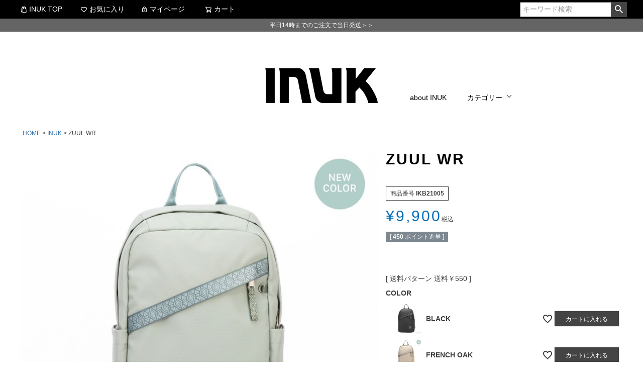

--- FILE ---
content_type: text/html;charset=UTF-8
request_url: https://www.yts-store.com/c/inuk/IKB21005
body_size: 24464
content:
<!DOCTYPE html>
<html lang="ja"><head>
  <meta charset="UTF-8">
  
  <title>ZUUL WR | YTS STORE</title>
  <meta name="viewport" content="width=device-width">


    <meta name="description" content="ZUUL WR INUK YTS STORE">
    <meta name="keywords" content="ZUUL WR,INUK,YTS STORE">
  
  <link rel="stylesheet" href="https://ytsstore.itembox.design/system/fs_style.css?t=20251118042549">
  <link rel="stylesheet" href="https://ytsstore.itembox.design/generate/theme4/fs_theme.css?t=20251118042549">
  <link rel="stylesheet" href="https://ytsstore.itembox.design/generate/theme4/fs_original.css?t=20251118042549">
  
  <link rel="canonical" href="https://www.yts-store.com/c/inuk/IKB21005">
  
  
  
  
  <script>
    window._FS=window._FS||{};_FS.val={"tiktok":{"enabled":false,"pixelCode":null},"recaptcha":{"enabled":false,"siteKey":null},"clientInfo":{"memberId":"guest","fullName":"ゲスト","lastName":"","firstName":"ゲスト","nickName":"ゲスト","stageId":"","stageName":"","subscribedToNewsletter":"false","loggedIn":"false","totalPoints":"","activePoints":"","pendingPoints":"","purchasePointExpiration":"","specialPointExpiration":"","specialPoints":"","pointRate":"","companyName":"","membershipCardNo":"","wishlist":"","prefecture":""},"enhancedEC":{"ga4Dimensions":{"userScope":{"login":"{@ member.logged_in @}","stage":"{@ member.stage_order @}"}},"amazonCheckoutName":"Amazon Pay","measurementId":"G-Y45ZRP5SLK","trackingId":"UA-12852850-6","dimensions":{"dimension1":{"key":"log","value":"{@ member.logged_in @}"},"dimension2":{"key":"mem","value":"{@ member.stage_order @}"}}},"shopKey":"ytsstore","device":"PC","productType":"1","cart":{"stayOnPage":true}};
  </script>
  
  <script src="/shop/js/webstore-nr.js?t=20251118042549"></script>
  <script src="/shop/js/webstore-vg.js?t=20251118042549"></script>
  
    <script src="//r2.future-shop.jp/fs.ytsstore/pc/recommend.js"></script>
  
  
  
  
    <meta property="og:title" content="ZUUL WR | YTS STORE">
    <meta property="og:type" content="og:product">
    <meta property="og:url" content="https://www.yts-store.com/c/inuk/IKB21005">
    <meta property="og:image" content="https://ytsstore.itembox.design/product/006/000000000671/000000000671-29-l.jpg?t&#x3D;20260107115439">
    <meta property="og:site_name" content="YTS STORE">
    <meta property="og:description" content="ZUUL WR INUK YTS STORE">
    <meta property="product:price:amount" content="9900">
    <meta property="product:price:currency" content="JPY">
    <meta property="product:product_link" content="https://www.yts-store.com/c/inuk/IKB21005">
  
  
  
  
  
    <script type="text/javascript" >
      document.addEventListener('DOMContentLoaded', function() {
        _FS.CMATag('{"fs_member_id":"{@ member.id @}","fs_page_kind":"product","fs_product_url":"IKB21005"}')
      })
    </script>
  
  
  <!-- **OGPタグ（フリーパーツ）↓↓ -->
<meta property="og:title" content="ZUUL WR">
<meta property="og:type" content="article">
<meta property="og:url" content="https://www.yts-store.com/c/inuk/IKB21005">
<meta property="og:image" content="https://ytsstore.itembox.design/product/006/000000000671/000000000671-01.jpg?t&#x3D;20260107115439">
<meta property="og:site_name" content="YTS STORE">
<meta property="og:description" content="飽きの来ないベーシックデザインの定番モデルが登場">
<!-- **OGPタグ（フリーパーツ）↑↑ -->
<!-- **追加CSS（フリーパーツ）↓↓ -->
<link rel="stylesheet" href="https://ytsstore.itembox.design/item/layout/animate.css?t=20260121184813">
<link rel="stylesheet" href="https://ytsstore.itembox.design/item/layout/animate.min.css?t=20260121184813">
<script src="https://ytsstore.itembox.design/item/layout/wow.js?t=20260121184813" type="text/javascript"></script>
<script src="https://ytsstore.itembox.design/item/layout/wow.min.js?t=20260121184813" type="text/javascript"></script>
<!-- **追加CSS（フリーパーツ）↑↑ -->
<script>
    new WOW().init();
</script>



<script async src="https://www.googletagmanager.com/gtag/js?id=G-Y45ZRP5SLK"></script>

<script><!--
_FS.setTrackingTag('%3C%21--+Facebook+Pixel+Code+--%3E%0A%3Cscript%3E%0A++%21function%28f%2Cb%2Ce%2Cv%2Cn%2Ct%2Cs%29%0A++%7Bif%28f.fbq%29return%3Bn%3Df.fbq%3Dfunction%28%29%7Bn.callMethod%3F%0A++n.callMethod.apply%28n%2Carguments%29%3An.queue.push%28arguments%29%7D%3B%0A++if%28%21f._fbq%29f._fbq%3Dn%3Bn.push%3Dn%3Bn.loaded%3D%210%3Bn.version%3D%272.0%27%3B%0A++n.queue%3D%5B%5D%3Bt%3Db.createElement%28e%29%3Bt.async%3D%210%3B%0A++t.src%3Dv%3Bs%3Db.getElementsByTagName%28e%29%5B0%5D%3B%0A++s.parentNode.insertBefore%28t%2Cs%29%7D%28window%2C+document%2C%27script%27%2C%0A++%27https%3A%2F%2Fconnect.facebook.net%2Fen_US%2Ffbevents.js%27%29%3B%0A++fbq%28%27init%27%2C+%271561023480869865%27%29%3B%0A++fbq%28%27track%27%2C+%27PageView%27%29%3B%0A%3C%2Fscript%3E%0A%3Cnoscript%3E%3Cimg+height%3D%221%22+width%3D%221%22+style%3D%22display%3Anone%22%0A++src%3D%22https%3A%2F%2Fwww.facebook.com%2Ftr%3Fid%3D1561023480869865%26ev%3DPageView%26noscript%3D1%22%0A%2F%3E%3C%2Fnoscript%3E%0A%3C%21--+End+Facebook+Pixel+Code+--%3E%0A%3C%21--+Meta+Pixel+Code+--%3E%0A%3Cscript%3E%0A%21function%28f%2Cb%2Ce%2Cv%2Cn%2Ct%2Cs%29%0A%7Bif%28f.fbq%29return%3Bn%3Df.fbq%3Dfunction%28%29%7Bn.callMethod%3F%0An.callMethod.apply%28n%2Carguments%29%3An.queue.push%28arguments%29%7D%3B%0Aif%28%21f._fbq%29f._fbq%3Dn%3Bn.push%3Dn%3Bn.loaded%3D%210%3Bn.version%3D%272.0%27%3B%0An.queue%3D%5B%5D%3Bt%3Db.createElement%28e%29%3Bt.async%3D%210%3B%0At.src%3Dv%3Bs%3Db.getElementsByTagName%28e%29%5B0%5D%3B%0As.parentNode.insertBefore%28t%2Cs%29%7D%28window%2C+document%2C%27script%27%2C%0A%27https%3A%2F%2Fconnect.facebook.net%2Fen_US%2Ffbevents.js%27%29%3B%0Afbq%28%27init%27%2C+%272579649442264395%27%29%3B%0Afbq%28%27track%27%2C+%27PageView%27%29%3B%0A%3C%2Fscript%3E%0A%3Cnoscript%3E%3Cimg+height%3D%221%22+width%3D%221%22+style%3D%22display%3Anone%22%0Asrc%3D%22https%3A%2F%2Fwww.facebook.com%2Ftr%3Fid%3D2579649442264395%26ev%3DPageView%26noscript%3D1%22%0A%2F%3E%3C%2Fnoscript%3E%0A%3C%21--+End+Meta+Pixel+Code+--%3E%0A%3C%21--+Facebook+Pixel+Code+--%3E%0D%0A%3Cscript%3E%0D%0A++%21function%28f%2Cb%2Ce%2Cv%2Cn%2Ct%2Cs%29%0D%0A++%7Bif%28f.fbq%29return%3Bn%3Df.fbq%3Dfunction%28%29%7Bn.callMethod%3F%0D%0A++n.callMethod.apply%28n%2Carguments%29%3An.queue.push%28arguments%29%7D%3B%0D%0A++if%28%21f._fbq%29f._fbq%3Dn%3Bn.push%3Dn%3Bn.loaded%3D%210%3Bn.version%3D%272.0%27%3B%0D%0A++n.queue%3D%5B%5D%3Bt%3Db.createElement%28e%29%3Bt.async%3D%210%3B%0D%0A++t.src%3Dv%3Bs%3Db.getElementsByTagName%28e%29%5B0%5D%3B%0D%0A++s.parentNode.insertBefore%28t%2Cs%29%7D%28window%2C+document%2C%27script%27%2C%0D%0A++%27https%3A%2F%2Fconnect.facebook.net%2Fen_US%2Ffbevents.js%27%29%3B%0D%0A++fbq%28%27init%27%2C+%27342537980019787%27%29%3B%0D%0A++fbq%28%27track%27%2C+%27PageView%27%29%3B%0D%0A%3C%2Fscript%3E%0D%0A%3Cnoscript%3E%3Cimg+height%3D%221%22+width%3D%221%22+style%3D%22display%3Anone%22%0D%0A++src%3D%22https%3A%2F%2Fwww.facebook.com%2Ftr%3Fid%3D342537980019787%26ev%3DPageView%26noscript%3D1%22%0D%0A%2F%3E%3C%2Fnoscript%3E%0D%0A%3C%21--+End+Facebook+Pixel+Code+--%3E%0A%3C%21--+Meta+Pixel+Code+--%3E%0A%3Cscript%3E%0A%21function%28f%2Cb%2Ce%2Cv%2Cn%2Ct%2Cs%29%0A%7Bif%28f.fbq%29return%3Bn%3Df.fbq%3Dfunction%28%29%7Bn.callMethod%3F%0An.callMethod.apply%28n%2Carguments%29%3An.queue.push%28arguments%29%7D%3B%0Aif%28%21f._fbq%29f._fbq%3Dn%3Bn.push%3Dn%3Bn.loaded%3D%210%3Bn.version%3D%272.0%27%3B%0An.queue%3D%5B%5D%3Bt%3Db.createElement%28e%29%3Bt.async%3D%210%3B%0At.src%3Dv%3Bs%3Db.getElementsByTagName%28e%29%5B0%5D%3B%0As.parentNode.insertBefore%28t%2Cs%29%7D%28window%2C+document%2C%27script%27%2C%0A%27https%3A%2F%2Fconnect.facebook.net%2Fen_US%2Ffbevents.js%27%29%3B%0Afbq%28%27init%27%2C+%27469330817119966%27%29%3B%0Afbq%28%27track%27%2C+%27PageView%27%29%3B%0A%3C%2Fscript%3E%0A%3Cnoscript%3E%3Cimg+height%3D%221%22+width%3D%221%22+style%3D%22display%3Anone%22%0Asrc%3D%22https%3A%2F%2Fwww.facebook.com%2Ftr%3Fid%3D469330817119966%26ev%3DPageView%26noscript%3D1%22%0A%2F%3E%3C%2Fnoscript%3E%0A%3C%21--+End+Meta+Pixel+Code+--%3E%0A%3C%21--+User+Heat+Tag+--%3E%0D%0A%3Cscript+type%3D%22text%2Fjavascript%22%3E%0D%0A%28function%28add%2C+cla%29%7Bwindow%5B%27UserHeatTag%27%5D%3Dcla%3Bwindow%5Bcla%5D%3Dwindow%5Bcla%5D%7C%7Cfunction%28%29%7B%28window%5Bcla%5D.q%3Dwindow%5Bcla%5D.q%7C%7C%5B%5D%29.push%28arguments%29%7D%2Cwindow%5Bcla%5D.l%3D1*new+Date%28%29%3Bvar+ul%3Ddocument.createElement%28%27script%27%29%3Bvar+tag+%3D+document.getElementsByTagName%28%27script%27%29%5B0%5D%3Bul.async%3D1%3Bul.src%3Dadd%3Btag.parentNode.insertBefore%28ul%2Ctag%29%3B%7D%29%28%27%2F%2Fuh.nakanohito.jp%2Fuhj2%2Fuh.js%27%2C+%27_uhtracker%27%29%3B_uhtracker%28%7Bid%3A%27uhdygRXAeR%27%7D%29%3B%0D%0A%3C%2Fscript%3E%0D%0A%3C%21--+End+User+Heat+Tag+--%3E%0A%3C%21--+future+shop+--%3E%0A%3Cscript%3E%0A++++window.dataLayer+%3D+window.dataLayer+%7C%7C+%5B%5D%3B%0A++++window.dataLayer.push%28%7B%0A++++%27total_amount%27%3A+%2C%0A++++%22transactionID%22%3A+%22%22%2C%0A++++%22mailaddress%22%3A+%22%22%0A+++++%7D%29%3B%0A%3C%2Fscript%3E%0A%3C%21--+Google+Tag+Manager+--%3E%0A%3Cscript%3E%28function%28w%2Cd%2Cs%2Cl%2Ci%29%7Bw%5Bl%5D%3Dw%5Bl%5D%7C%7C%5B%5D%3Bw%5Bl%5D.push%28%7B%27gtm.start%27%3A%0Anew+Date%28%29.getTime%28%29%2Cevent%3A%27gtm.js%27%7D%29%3Bvar+f%3Dd.getElementsByTagName%28s%29%5B0%5D%2C%0Aj%3Dd.createElement%28s%29%2Cdl%3Dl%21%3D%27dataLayer%27%3F%27%26l%3D%27%2Bl%3A%27%27%3Bj.async%3Dtrue%3Bj.src%3D%0A%27https%3A%2F%2Fwww.googletagmanager.com%2Fgtm.js%3Fid%3D%27%2Bi%2Bdl%3Bf.parentNode.insertBefore%28j%2Cf%29%3B%0A%7D%29%28window%2Cdocument%2C%27script%27%2C%27dataLayer%27%2C%27GTM-5T2JVZQ%27%29%3B%3C%2Fscript%3E%0A%3C%21--+End+Google+Tag+Manager+--%3E');
--></script>
</head>
<body class="fs-body-product fs-body-product-IKB21005" id="fs_ProductDetails">
<script><!--
_FS.setTrackingTag('%3Cscript+type%3D%27text%2Fjavascript%27+src%3D%27https%3A%2F%2Fapi.kaiu-marketing.com%2Fvisitor%2Fscript.js%3Fsite_code%3D3d6d9814775a4275968c9aa341ea8297%26amp%3Bkey%3D17acd9b8f821452a89e7ce1506cd5d95%26amp%3Bsecret%3D94ec73aa6e404ed6acabb9d879eae43c%26amp%3Bsvd%3D2aecc64a32f9465cadab524dcd477b19%27%3E%3C%2Fscript%3E%0A%3C%21--+Google+Tag+Manager+%28noscript%29+--%3E%0A%3Cnoscript%3E%3Ciframe+src%3D%22https%3A%2F%2Fwww.googletagmanager.com%2Fns.html%3Fid%3DGTM-5T2JVZQ%22%0Aheight%3D%220%22+width%3D%220%22+style%3D%22display%3Anone%3Bvisibility%3Ahidden%22%3E%3C%2Fiframe%3E%3C%2Fnoscript%3E%0A%3C%21--+End+Google+Tag+Manager+%28noscript%29+--%3E');
--></script>
<div class="fs-l-page">
<header class="fs-l-header">
<div class="fs-l-header_top">
<!-- **ヘッダーナビゲーション（フリーパーツ）↓↓ -->
<div class="fs-p-headerNavBar">
  <nav class="fs-p-headerNavigation" id="fs_p_headerNavigation">
    <ul class="fs-p-headerNavigation__list">
      <li class="fs-p-headerNavigation__listItem">
        <a href="/c/inuk/" class="fs-p-headerNavigation__link"><i class="fs-icon--productList"></i>INUK TOP</a>
      </li>
      <li class="fs-p-headerNavigation__listItem">
        <a href="/my/wishlist" class="fs-p-headerNavigation__link"><i class="fs-icon--heartOutline"></i>お気に入り</a>
      </li>
      <li class="fs-p-headerNavigation__listItem">
        <a href="/my/top" class="fs-p-headerNavigation__link"><i class="fs-icon--mypage"></i>マイページ</a>
      </li>
      <li class="fs-p-headerNavigation__listItem">
        <a href="/p/cart" class="fs-p-headerNavigation__viewCartButton fs-p-headerNavigation__link">
          <i class="fs-icon--cart"></i>
          <span class="fs-p-headerNavigation__viewCartButton__label">カート</span>
          <span class="fs-p-cartItemNumber fs-client-cart-count fs-clientInfo"></span>
        </a>
      </li>
      <li class="fs-p-headerNavigation__listItem spMenu">
  <div id="nav-drawer">
      <input id="nav-input" type="checkbox" class="nav-unshown">
      <label id="nav-open" for="nav-input"><span></span></label>
      <label class="nav-unshown" id="nav-close" for="nav-input"></label>
<div id="nav-content">
<div class="spSearchBox">
	<!-- **商品キーワード検索フォーム（フリーパーツ）↓↓ -->
<div class="fs-p-searchForm">
  <form action="/p/search" method="get">
    <span class="fs-p-searchForm__inputGroup fs-p-inputGroup">
      <input type="text" name="keyword" maxlength="1000" placeholder="キーワード検索" class="fs-p-searchForm__input fs-p-inputGroup__input">
      <button type="submit" class="fs-p-searchForm__button fs-p-inputGroup__button">検索</button>
    </span>
  </form>
</div>

<script type="application/ld+json">
{
  "@context": "http://schema.org",
  "@type": "WebSite",
  "url": "https://www.yts-store.com",
  "potentialAction": {
    "@type": "SearchAction",
    "target": "https://www.yts-store.com/p/search?keyword={search_term_string}",
    "query-input": "required name=search_term_string"
  }
}
</script>
<!-- **商品キーワード検索フォーム（フリーパーツ）↑↑ -->
</div>
<div class="accbox">
<!--ラベル1-->
     <input type="checkbox" id="label1" class="cssacc" />
    <label for="label1" class="iconNone"><a href="/f/inuk-about">about INUK</a></label>
    <!--//ラベル1-->
  <!--ラベル2-->
    <input type="checkbox" id="label2" class="cssacc" />
    <label for="label2">カテゴリー</label>
    <div class="accshow">
<ul>
      <li><a href="/c/inuk/inuk-backpack">バックパック</a></li>
      <li><a href="/c/inuk/inuk-shoulder">ショルダー</a></li>
      <li><a href="/c/inuk/inuk-sale">アウトレット</a></li>
</ul>
   </div>
    <!--//ラベル2-->
  <!--
    <input type="checkbox" id="label3" class="cssacc" />
    <label for="label3">WordPress</label>
    <div class="accshow">
    </div>
    <input type="checkbox" id="label4" class="cssacc" />
    <label for="label4">Material Design</label>
    <div class="accshow">
    </div>
    <input type="checkbox" id="label5" class="cssacc" />
    <label for="label5">Design Tips</label>
    <div class="accshow">
    </div>
    -->
</div><!--//.accbox-->
  </div>
メニュー
      </li>
    </ul>
    <div class="fs-p-headerNavigation__search fs-p-searchForm pc">
      <form action="/p/search" method="get">
        <span class="fs-p-searchForm__inputGroup fs-p-inputGroup">
          <input type="text" name="keyword" maxlength="1000" placeholder="キーワード検索" class="fs-p-searchForm__input fs-p-inputGroup__input">
          <button type="submit" class="fs-p-searchForm__button fs-p-inputGroup__button">検索</button>
        </span>
      </form>
    </div>
  </nav>
</div>
<script type="application/ld+json">
{
  "@context": "http://schema.org",
  "@type": "WebSite",
  "url": "https://www.yts-store.com",
  "potentialAction": {
    "@type": "SearchAction",
    "target": "https://www.yts-store.com/p/search?keyword={search_term_string}",
    "query-input": "required name=search_term_string"
  }
}
</script>
<!-- **ヘッダーナビゲーション（フリーパーツ） ↑↑ -->
<!-- **ページ見出し（フリーパーツ）↓↓ -->

<div class="headerInfo">
<p class="fs-p-footerCopyright__text">
 <!--<a href="https://www.yts-store.com/f/yts-info09" style="color:#ffffff">BLACK FRIDAY！全品10%OFF＞＞</a>-->
 <a href="https://www.yts-store.com/f/guide" style="color:#ffffff">平日14時までのご注文で当日発送＞＞</a>
  </p>
</div>
<!-- **ページ見出し（フリーパーツ）↑↑ -->
</div>
<hr class="space20">
<div class="fs-l-header__contents">
<!-- **ECサイトロゴ（フリーパーツ）↓↓ -->
<div class="fs-l-header__logo">
  <div class="fs-p-logo">
    <a href="https://www.yts-store.com/c/inuk/"><img src="https://ytsstore.itembox.design/item/inuk/inuk_logo.png?t=20260121184813" alt="INUK" class="fs-p-logo__image" style="margin-top:30px; height:70px;"></a>
    <!--<p class="fs-p-logo__lead">セイバー</p>-->
  </div>
</div>
<!-- **ECサイトロゴ（フリーパーツ）↑↑ -->
<div class="fs-l-header__utility">
<ul class="menu">
    <li class="menu__single">
        <a href="https://www.yts-store.com/f/inuk-about">about INUK</a>
    </li>
    <!--<li class="menu__single">
        <a href="https://www.yts-store.com/f/inuk-technology">テクノロジー</a>
    </li>-->
    <li class="menu__single">
        <a href="#" class="init-bottom">カテゴリー</a>
        <ul class="menu__second-level">
            <li><a href="https://www.yts-store.com/c/inuk/inuk-product">プロダクト</a></li>
            <li><a href="https://www.yts-store.com/c/inuk/inuk-sale">アウトレット</a></li>
        </ul>
    </li>
</ul>
</div>
</div>
</header>
<main class="fs-l-main fs-l-product4"><!-- **パンくずリストパーツ （システムパーツ） ↓↓ -->
<nav class="fs-c-breadcrumb">
<ol class="fs-c-breadcrumb__list">
<li class="fs-c-breadcrumb__listItem">
<a href="/">HOME</a>
</li>
<li class="fs-c-breadcrumb__listItem">
<a href="/c/inuk">INUK</a>
</li>
<li class="fs-c-breadcrumb__listItem">
ZUUL WR
</li>
</ol>
</nav>
<!-- **パンくずリストパーツ （システムパーツ） ↑↑ -->
<div id="fs-page-error-container" class="fs-c-panelContainer">
  
  
</div>
<section class="fs-l-pageMain"><!-- **商品詳細エリア（システムパーツグループ）↓↓ -->
<form id="fs_form">
<input type="hidden" name="productId" value="671">

<div class="fs-l-productLayout fs-system-product" data-product-id="671" data-vertical-variation-no="" data-horizontal-variation-no=""><div class="fs-l-productLayout__item fs-l-productLayout__item--1">
<!-- **商品画像パーツ（システムパーツ ）↓↓ -->
<div class="fs-c-productMainImage">
  
  <div class="fs-c-productMainImage__image">
    <img src="https://ytsstore.itembox.design/product/006/000000000671/000000000671-29-l.jpg?t&#x3D;20260107115439" alt="">
  </div>
  
  <div class="fs-c-productMainImage__expandButton fs-c-buttonContainer">
    <button type="button" class="fs-c-button--viewExtendedImage fs-c-button--plain">
<span class="fs-c-button__label">画像拡大</span>
</button>
  </div>
  <aside class="fs-c-productImageModal" style="display: none;">
    <div class="fs-c-productImageModal__inner">
      <span class="fs-c-productImageModal__close" role="button" aria-label="閉じる"></span>
      <div class="fs-c-productImageModal__contents">
        <div class="fs-c-productImageModalCarousel fs-c-slick">
          <div class="fs-c-productImageModalCarousel__track">
          
            <div>
              <figure class="fs-c-productImageModalCarousel__figure">
                
                <figcaption class="fs-c-productImageModalCarousel__figure__caption">BLACK</figcaption>
                
                <img data-lazy="https://ytsstore.itembox.design/product/006/000000000671/000000000671-01-xl.jpg?t&#x3D;20260107115439" alt="" src="https://ytsstore.itembox.design/item/src/loading.svg?t&#x3D;20260121184813" class="fs-c-productImageModalCarousel__figure__image">
              </figure>
            </div>
          
            <div>
              <figure class="fs-c-productImageModalCarousel__figure">
                
                <figcaption class="fs-c-productImageModalCarousel__figure__caption">FRENCH OAK</figcaption>
                
                <img data-lazy="https://ytsstore.itembox.design/product/006/000000000671/000000000671-27-xl.jpg?t&#x3D;20260107115439" alt="" src="https://ytsstore.itembox.design/item/src/loading.svg?t&#x3D;20260121184813" class="fs-c-productImageModalCarousel__figure__image">
              </figure>
            </div>
          
            <div>
              <figure class="fs-c-productImageModalCarousel__figure">
                
                <figcaption class="fs-c-productImageModalCarousel__figure__caption">SAGE LEAF</figcaption>
                
                <img data-lazy="https://ytsstore.itembox.design/product/006/000000000671/000000000671-29-xl.jpg?t&#x3D;20260107115439" alt="" src="https://ytsstore.itembox.design/item/src/loading.svg?t&#x3D;20260121184813" class="fs-c-productImageModalCarousel__figure__image">
              </figure>
            </div>
          
            <div>
              <figure class="fs-c-productImageModalCarousel__figure">
                
                <img data-lazy="https://ytsstore.itembox.design/product/006/000000000671/000000000671-28-xl.jpg?t&#x3D;20260107115439" alt="" src="https://ytsstore.itembox.design/item/src/loading.svg?t&#x3D;20260121184813" class="fs-c-productImageModalCarousel__figure__image">
              </figure>
            </div>
          
            <div>
              <figure class="fs-c-productImageModalCarousel__figure">
                
                <img data-lazy="https://ytsstore.itembox.design/product/006/000000000671/000000000671-30-xl.jpg?t&#x3D;20260107115439" alt="" src="https://ytsstore.itembox.design/item/src/loading.svg?t&#x3D;20260121184813" class="fs-c-productImageModalCarousel__figure__image">
              </figure>
            </div>
          
            <div>
              <figure class="fs-c-productImageModalCarousel__figure">
                
                <img data-lazy="https://ytsstore.itembox.design/product/006/000000000671/000000000671-03-xl.jpg?t&#x3D;20260107115439" alt="" src="https://ytsstore.itembox.design/item/src/loading.svg?t&#x3D;20260121184813" class="fs-c-productImageModalCarousel__figure__image">
              </figure>
            </div>
          
            <div>
              <figure class="fs-c-productImageModalCarousel__figure">
                
                <img data-lazy="https://ytsstore.itembox.design/product/006/000000000671/000000000671-04-xl.jpg?t&#x3D;20260107115439" alt="" src="https://ytsstore.itembox.design/item/src/loading.svg?t&#x3D;20260121184813" class="fs-c-productImageModalCarousel__figure__image">
              </figure>
            </div>
          
            <div>
              <figure class="fs-c-productImageModalCarousel__figure">
                
                <img data-lazy="https://ytsstore.itembox.design/product/006/000000000671/000000000671-05-xl.jpg?t&#x3D;20260107115439" alt="" src="https://ytsstore.itembox.design/item/src/loading.svg?t&#x3D;20260121184813" class="fs-c-productImageModalCarousel__figure__image">
              </figure>
            </div>
          
            <div>
              <figure class="fs-c-productImageModalCarousel__figure">
                
                <img data-lazy="https://ytsstore.itembox.design/product/006/000000000671/000000000671-02-xl.jpg?t&#x3D;20260107115439" alt="" src="https://ytsstore.itembox.design/item/src/loading.svg?t&#x3D;20260121184813" class="fs-c-productImageModalCarousel__figure__image">
              </figure>
            </div>
          
            <div>
              <figure class="fs-c-productImageModalCarousel__figure">
                
                <img data-lazy="https://ytsstore.itembox.design/product/006/000000000671/000000000671-06-xl.jpg?t&#x3D;20260107115439" alt="" src="https://ytsstore.itembox.design/item/src/loading.svg?t&#x3D;20260121184813" class="fs-c-productImageModalCarousel__figure__image">
              </figure>
            </div>
          
            <div>
              <figure class="fs-c-productImageModalCarousel__figure">
                
                <img data-lazy="https://ytsstore.itembox.design/product/006/000000000671/000000000671-07-xl.jpg?t&#x3D;20260107115439" alt="" src="https://ytsstore.itembox.design/item/src/loading.svg?t&#x3D;20260121184813" class="fs-c-productImageModalCarousel__figure__image">
              </figure>
            </div>
          
            <div>
              <figure class="fs-c-productImageModalCarousel__figure">
                
                <img data-lazy="https://ytsstore.itembox.design/product/006/000000000671/000000000671-08-xl.jpg?t&#x3D;20260107115439" alt="" src="https://ytsstore.itembox.design/item/src/loading.svg?t&#x3D;20260121184813" class="fs-c-productImageModalCarousel__figure__image">
              </figure>
            </div>
          
            <div>
              <figure class="fs-c-productImageModalCarousel__figure">
                
                <img data-lazy="https://ytsstore.itembox.design/product/006/000000000671/000000000671-09-xl.jpg?t&#x3D;20260107115439" alt="" src="https://ytsstore.itembox.design/item/src/loading.svg?t&#x3D;20260121184813" class="fs-c-productImageModalCarousel__figure__image">
              </figure>
            </div>
          
            <div>
              <figure class="fs-c-productImageModalCarousel__figure">
                
                <img data-lazy="https://ytsstore.itembox.design/product/006/000000000671/000000000671-10-xl.jpg?t&#x3D;20260107115439" alt="" src="https://ytsstore.itembox.design/item/src/loading.svg?t&#x3D;20260121184813" class="fs-c-productImageModalCarousel__figure__image">
              </figure>
            </div>
          
            <div>
              <figure class="fs-c-productImageModalCarousel__figure">
                
                <img data-lazy="https://ytsstore.itembox.design/product/006/000000000671/000000000671-11-xl.jpg?t&#x3D;20260107115439" alt="" src="https://ytsstore.itembox.design/item/src/loading.svg?t&#x3D;20260121184813" class="fs-c-productImageModalCarousel__figure__image">
              </figure>
            </div>
          
            <div>
              <figure class="fs-c-productImageModalCarousel__figure">
                
                <img data-lazy="https://ytsstore.itembox.design/product/006/000000000671/000000000671-13-xl.jpg?t&#x3D;20260107115439" alt="" src="https://ytsstore.itembox.design/item/src/loading.svg?t&#x3D;20260121184813" class="fs-c-productImageModalCarousel__figure__image">
              </figure>
            </div>
          
            <div>
              <figure class="fs-c-productImageModalCarousel__figure">
                
                <img data-lazy="https://ytsstore.itembox.design/product/006/000000000671/000000000671-14-xl.jpg?t&#x3D;20260107115439" alt="" src="https://ytsstore.itembox.design/item/src/loading.svg?t&#x3D;20260121184813" class="fs-c-productImageModalCarousel__figure__image">
              </figure>
            </div>
          
            <div>
              <figure class="fs-c-productImageModalCarousel__figure">
                
                <img data-lazy="https://ytsstore.itembox.design/product/006/000000000671/000000000671-16-xl.jpg?t&#x3D;20260107115439" alt="" src="https://ytsstore.itembox.design/item/src/loading.svg?t&#x3D;20260121184813" class="fs-c-productImageModalCarousel__figure__image">
              </figure>
            </div>
          
            <div>
              <figure class="fs-c-productImageModalCarousel__figure">
                
                <img data-lazy="https://ytsstore.itembox.design/product/006/000000000671/000000000671-17-xl.jpg?t&#x3D;20260107115439" alt="" src="https://ytsstore.itembox.design/item/src/loading.svg?t&#x3D;20260121184813" class="fs-c-productImageModalCarousel__figure__image">
              </figure>
            </div>
          
            <div>
              <figure class="fs-c-productImageModalCarousel__figure">
                
                <img data-lazy="https://ytsstore.itembox.design/product/006/000000000671/000000000671-19-xl.jpg?t&#x3D;20260107115439" alt="" src="https://ytsstore.itembox.design/item/src/loading.svg?t&#x3D;20260121184813" class="fs-c-productImageModalCarousel__figure__image">
              </figure>
            </div>
          
            <div>
              <figure class="fs-c-productImageModalCarousel__figure">
                
                <img data-lazy="https://ytsstore.itembox.design/product/006/000000000671/000000000671-21-xl.jpg?t&#x3D;20260107115439" alt="" src="https://ytsstore.itembox.design/item/src/loading.svg?t&#x3D;20260121184813" class="fs-c-productImageModalCarousel__figure__image">
              </figure>
            </div>
          
            <div>
              <figure class="fs-c-productImageModalCarousel__figure">
                
                <img data-lazy="https://ytsstore.itembox.design/product/006/000000000671/000000000671-22-xl.jpg?t&#x3D;20260107115439" alt="" src="https://ytsstore.itembox.design/item/src/loading.svg?t&#x3D;20260121184813" class="fs-c-productImageModalCarousel__figure__image">
              </figure>
            </div>
          
            <div>
              <figure class="fs-c-productImageModalCarousel__figure">
                
                <img data-lazy="https://ytsstore.itembox.design/product/006/000000000671/000000000671-23-xl.jpg?t&#x3D;20260107115439" alt="" src="https://ytsstore.itembox.design/item/src/loading.svg?t&#x3D;20260121184813" class="fs-c-productImageModalCarousel__figure__image">
              </figure>
            </div>
          
            <div>
              <figure class="fs-c-productImageModalCarousel__figure">
                
                <img data-lazy="https://ytsstore.itembox.design/product/006/000000000671/000000000671-24-xl.jpg?t&#x3D;20260107115439" alt="" src="https://ytsstore.itembox.design/item/src/loading.svg?t&#x3D;20260121184813" class="fs-c-productImageModalCarousel__figure__image">
              </figure>
            </div>
          
            <div>
              <figure class="fs-c-productImageModalCarousel__figure">
                
                <img data-lazy="https://ytsstore.itembox.design/product/006/000000000671/000000000671-25-xl.jpg?t&#x3D;20260107115439" alt="" src="https://ytsstore.itembox.design/item/src/loading.svg?t&#x3D;20260121184813" class="fs-c-productImageModalCarousel__figure__image">
              </figure>
            </div>
          
            <div>
              <figure class="fs-c-productImageModalCarousel__figure">
                
                <img data-lazy="https://ytsstore.itembox.design/product/006/000000000671/000000000671-26-xl.jpg?t&#x3D;20260107115439" alt="" src="https://ytsstore.itembox.design/item/src/loading.svg?t&#x3D;20260121184813" class="fs-c-productImageModalCarousel__figure__image">
              </figure>
            </div>
          
          </div>
        </div>
      </div>
    </div>
  </aside>
</div>
<div class="fs-c-productThumbnail">

  
    <figure class="fs-c-productThumbnail__image">
      <img src="https://ytsstore.itembox.design/product/006/000000000671/000000000671-01-xs.jpg?t&#x3D;20260107115439" alt=""
        data-main-image-url="https://ytsstore.itembox.design/product/006/000000000671/000000000671-01-l.jpg?t&#x3D;20260107115439"
        data-main-image-alt=""
        
          data-horizontal-variation-no="1"
          data-variation-thumbnail="true"
          data-representative-variation="true"
       
        >
      
      <figcaption class="fs-c-productThumbnail__image__caption">BLACK</figcaption>
      
    </figure>
  

  
    <figure class="fs-c-productThumbnail__image">
      <img src="https://ytsstore.itembox.design/product/006/000000000671/000000000671-27-xs.jpg?t&#x3D;20260107115439" alt=""
        data-main-image-url="https://ytsstore.itembox.design/product/006/000000000671/000000000671-27-l.jpg?t&#x3D;20260107115439"
        data-main-image-alt=""
        
          data-horizontal-variation-no="2"
          data-variation-thumbnail="true"
          data-representative-variation="false"
       
        >
      
      <figcaption class="fs-c-productThumbnail__image__caption">FRENCH OAK</figcaption>
      
    </figure>
  

  
    <figure class="fs-c-productThumbnail__image is-active">
      <img src="https://ytsstore.itembox.design/product/006/000000000671/000000000671-29-xs.jpg?t&#x3D;20260107115439" alt=""
        data-main-image-url="https://ytsstore.itembox.design/product/006/000000000671/000000000671-29-l.jpg?t&#x3D;20260107115439"
        data-main-image-alt=""
        
          data-horizontal-variation-no="3"
          data-variation-thumbnail="true"
          data-representative-variation="false"
       
        >
      
      <figcaption class="fs-c-productThumbnail__image__caption">SAGE LEAF</figcaption>
      
    </figure>
  

  
    <figure class="fs-c-productThumbnail__image">
      <img src="https://ytsstore.itembox.design/product/006/000000000671/000000000671-28-xs.jpg?t&#x3D;20260107115439" alt=""
        data-main-image-url="https://ytsstore.itembox.design/product/006/000000000671/000000000671-28-l.jpg?t&#x3D;20260107115439"
        data-main-image-alt=""
        
          data-horizontal-variation-no=""
          data-variation-thumbnail="false"
          data-representative-variation="false"
       
        >
      
    </figure>
  

  
    <figure class="fs-c-productThumbnail__image">
      <img src="https://ytsstore.itembox.design/product/006/000000000671/000000000671-30-xs.jpg?t&#x3D;20260107115439" alt=""
        data-main-image-url="https://ytsstore.itembox.design/product/006/000000000671/000000000671-30-l.jpg?t&#x3D;20260107115439"
        data-main-image-alt=""
        
          data-horizontal-variation-no=""
          data-variation-thumbnail="false"
          data-representative-variation="false"
       
        >
      
    </figure>
  

  
    <figure class="fs-c-productThumbnail__image">
      <img src="https://ytsstore.itembox.design/product/006/000000000671/000000000671-03-xs.jpg?t&#x3D;20260107115439" alt=""
        data-main-image-url="https://ytsstore.itembox.design/product/006/000000000671/000000000671-03-l.jpg?t&#x3D;20260107115439"
        data-main-image-alt=""
        
          data-horizontal-variation-no=""
          data-variation-thumbnail="false"
          data-representative-variation="false"
       
        >
      
    </figure>
  

  
    <figure class="fs-c-productThumbnail__image">
      <img src="https://ytsstore.itembox.design/product/006/000000000671/000000000671-04-xs.jpg?t&#x3D;20260107115439" alt=""
        data-main-image-url="https://ytsstore.itembox.design/product/006/000000000671/000000000671-04-l.jpg?t&#x3D;20260107115439"
        data-main-image-alt=""
        
          data-horizontal-variation-no=""
          data-variation-thumbnail="false"
          data-representative-variation="false"
       
        >
      
    </figure>
  

  
    <figure class="fs-c-productThumbnail__image">
      <img src="https://ytsstore.itembox.design/product/006/000000000671/000000000671-05-xs.jpg?t&#x3D;20260107115439" alt=""
        data-main-image-url="https://ytsstore.itembox.design/product/006/000000000671/000000000671-05-l.jpg?t&#x3D;20260107115439"
        data-main-image-alt=""
        
          data-horizontal-variation-no=""
          data-variation-thumbnail="false"
          data-representative-variation="false"
       
        >
      
    </figure>
  

  
    <figure class="fs-c-productThumbnail__image">
      <img src="https://ytsstore.itembox.design/product/006/000000000671/000000000671-02-xs.jpg?t&#x3D;20260107115439" alt=""
        data-main-image-url="https://ytsstore.itembox.design/product/006/000000000671/000000000671-02-l.jpg?t&#x3D;20260107115439"
        data-main-image-alt=""
        
          data-horizontal-variation-no=""
          data-variation-thumbnail="false"
          data-representative-variation="false"
       
        >
      
    </figure>
  

  
    <figure class="fs-c-productThumbnail__image">
      <img src="https://ytsstore.itembox.design/product/006/000000000671/000000000671-06-xs.jpg?t&#x3D;20260107115439" alt=""
        data-main-image-url="https://ytsstore.itembox.design/product/006/000000000671/000000000671-06-l.jpg?t&#x3D;20260107115439"
        data-main-image-alt=""
        
          data-horizontal-variation-no=""
          data-variation-thumbnail="false"
          data-representative-variation="false"
       
        >
      
    </figure>
  

  
    <figure class="fs-c-productThumbnail__image">
      <img src="https://ytsstore.itembox.design/product/006/000000000671/000000000671-07-xs.jpg?t&#x3D;20260107115439" alt=""
        data-main-image-url="https://ytsstore.itembox.design/product/006/000000000671/000000000671-07-l.jpg?t&#x3D;20260107115439"
        data-main-image-alt=""
        
          data-horizontal-variation-no=""
          data-variation-thumbnail="false"
          data-representative-variation="false"
       
        >
      
    </figure>
  

  
    <figure class="fs-c-productThumbnail__image">
      <img src="https://ytsstore.itembox.design/product/006/000000000671/000000000671-08-xs.jpg?t&#x3D;20260107115439" alt=""
        data-main-image-url="https://ytsstore.itembox.design/product/006/000000000671/000000000671-08-l.jpg?t&#x3D;20260107115439"
        data-main-image-alt=""
        
          data-horizontal-variation-no=""
          data-variation-thumbnail="false"
          data-representative-variation="false"
       
        >
      
    </figure>
  

  
    <figure class="fs-c-productThumbnail__image">
      <img src="https://ytsstore.itembox.design/product/006/000000000671/000000000671-09-xs.jpg?t&#x3D;20260107115439" alt=""
        data-main-image-url="https://ytsstore.itembox.design/product/006/000000000671/000000000671-09-l.jpg?t&#x3D;20260107115439"
        data-main-image-alt=""
        
          data-horizontal-variation-no=""
          data-variation-thumbnail="false"
          data-representative-variation="false"
       
        >
      
    </figure>
  

  
    <figure class="fs-c-productThumbnail__image">
      <img src="https://ytsstore.itembox.design/product/006/000000000671/000000000671-10-xs.jpg?t&#x3D;20260107115439" alt=""
        data-main-image-url="https://ytsstore.itembox.design/product/006/000000000671/000000000671-10-l.jpg?t&#x3D;20260107115439"
        data-main-image-alt=""
        
          data-horizontal-variation-no=""
          data-variation-thumbnail="false"
          data-representative-variation="false"
       
        >
      
    </figure>
  

  
    <figure class="fs-c-productThumbnail__image">
      <img src="https://ytsstore.itembox.design/product/006/000000000671/000000000671-11-xs.jpg?t&#x3D;20260107115439" alt=""
        data-main-image-url="https://ytsstore.itembox.design/product/006/000000000671/000000000671-11-l.jpg?t&#x3D;20260107115439"
        data-main-image-alt=""
        
          data-horizontal-variation-no=""
          data-variation-thumbnail="false"
          data-representative-variation="false"
       
        >
      
    </figure>
  

  
    <figure class="fs-c-productThumbnail__image">
      <img src="https://ytsstore.itembox.design/product/006/000000000671/000000000671-13-xs.jpg?t&#x3D;20260107115439" alt=""
        data-main-image-url="https://ytsstore.itembox.design/product/006/000000000671/000000000671-13-l.jpg?t&#x3D;20260107115439"
        data-main-image-alt=""
        
          data-horizontal-variation-no=""
          data-variation-thumbnail="false"
          data-representative-variation="false"
       
        >
      
    </figure>
  

  
    <figure class="fs-c-productThumbnail__image">
      <img src="https://ytsstore.itembox.design/product/006/000000000671/000000000671-14-xs.jpg?t&#x3D;20260107115439" alt=""
        data-main-image-url="https://ytsstore.itembox.design/product/006/000000000671/000000000671-14-l.jpg?t&#x3D;20260107115439"
        data-main-image-alt=""
        
          data-horizontal-variation-no=""
          data-variation-thumbnail="false"
          data-representative-variation="false"
       
        >
      
    </figure>
  

  
    <figure class="fs-c-productThumbnail__image">
      <img src="https://ytsstore.itembox.design/product/006/000000000671/000000000671-16-xs.jpg?t&#x3D;20260107115439" alt=""
        data-main-image-url="https://ytsstore.itembox.design/product/006/000000000671/000000000671-16-l.jpg?t&#x3D;20260107115439"
        data-main-image-alt=""
        
          data-horizontal-variation-no=""
          data-variation-thumbnail="false"
          data-representative-variation="false"
       
        >
      
    </figure>
  

  
    <figure class="fs-c-productThumbnail__image">
      <img src="https://ytsstore.itembox.design/product/006/000000000671/000000000671-17-xs.jpg?t&#x3D;20260107115439" alt=""
        data-main-image-url="https://ytsstore.itembox.design/product/006/000000000671/000000000671-17-l.jpg?t&#x3D;20260107115439"
        data-main-image-alt=""
        
          data-horizontal-variation-no=""
          data-variation-thumbnail="false"
          data-representative-variation="false"
       
        >
      
    </figure>
  

  
    <figure class="fs-c-productThumbnail__image">
      <img src="https://ytsstore.itembox.design/product/006/000000000671/000000000671-19-xs.jpg?t&#x3D;20260107115439" alt=""
        data-main-image-url="https://ytsstore.itembox.design/product/006/000000000671/000000000671-19-l.jpg?t&#x3D;20260107115439"
        data-main-image-alt=""
        
          data-horizontal-variation-no=""
          data-variation-thumbnail="false"
          data-representative-variation="false"
       
        >
      
    </figure>
  

  
    <figure class="fs-c-productThumbnail__image">
      <img src="https://ytsstore.itembox.design/product/006/000000000671/000000000671-21-xs.jpg?t&#x3D;20260107115439" alt=""
        data-main-image-url="https://ytsstore.itembox.design/product/006/000000000671/000000000671-21-l.jpg?t&#x3D;20260107115439"
        data-main-image-alt=""
        
          data-horizontal-variation-no=""
          data-variation-thumbnail="false"
          data-representative-variation="false"
       
        >
      
    </figure>
  

  
    <figure class="fs-c-productThumbnail__image">
      <img src="https://ytsstore.itembox.design/product/006/000000000671/000000000671-22-xs.jpg?t&#x3D;20260107115439" alt=""
        data-main-image-url="https://ytsstore.itembox.design/product/006/000000000671/000000000671-22-l.jpg?t&#x3D;20260107115439"
        data-main-image-alt=""
        
          data-horizontal-variation-no=""
          data-variation-thumbnail="false"
          data-representative-variation="false"
       
        >
      
    </figure>
  

  
    <figure class="fs-c-productThumbnail__image">
      <img src="https://ytsstore.itembox.design/product/006/000000000671/000000000671-23-xs.jpg?t&#x3D;20260107115439" alt=""
        data-main-image-url="https://ytsstore.itembox.design/product/006/000000000671/000000000671-23-l.jpg?t&#x3D;20260107115439"
        data-main-image-alt=""
        
          data-horizontal-variation-no=""
          data-variation-thumbnail="false"
          data-representative-variation="false"
       
        >
      
    </figure>
  

  
    <figure class="fs-c-productThumbnail__image">
      <img src="https://ytsstore.itembox.design/product/006/000000000671/000000000671-24-xs.jpg?t&#x3D;20260107115439" alt=""
        data-main-image-url="https://ytsstore.itembox.design/product/006/000000000671/000000000671-24-l.jpg?t&#x3D;20260107115439"
        data-main-image-alt=""
        
          data-horizontal-variation-no=""
          data-variation-thumbnail="false"
          data-representative-variation="false"
       
        >
      
    </figure>
  

  
    <figure class="fs-c-productThumbnail__image">
      <img src="https://ytsstore.itembox.design/product/006/000000000671/000000000671-25-xs.jpg?t&#x3D;20260107115439" alt=""
        data-main-image-url="https://ytsstore.itembox.design/product/006/000000000671/000000000671-25-l.jpg?t&#x3D;20260107115439"
        data-main-image-alt=""
        
          data-horizontal-variation-no=""
          data-variation-thumbnail="false"
          data-representative-variation="false"
       
        >
      
    </figure>
  

  
    <figure class="fs-c-productThumbnail__image">
      <img src="https://ytsstore.itembox.design/product/006/000000000671/000000000671-26-xs.jpg?t&#x3D;20260107115439" alt=""
        data-main-image-url="https://ytsstore.itembox.design/product/006/000000000671/000000000671-26-l.jpg?t&#x3D;20260107115439"
        data-main-image-alt=""
        
          data-horizontal-variation-no=""
          data-variation-thumbnail="false"
          data-representative-variation="false"
       
        >
      
    </figure>
  

</div>
<!-- **商品画像パーツ（システムパーツ）↑↑ -->
</div>
<div class="fs-l-productLayout__item fs-l-productLayout__item--2"><!-- **商品名パーツ（システムパーツ）↓↓ -->
<h1 class="fs-c-productNameHeading fs-c-heading">
  
  <span class="fs-c-productNameHeading__name">ZUUL WR</span>
</h1>
<!-- **商品名パーツ（システムパーツ）↑↑ -->
<hr class="space20">


<!-- **商品番号パーツ（システムパーツ）↓↓ -->
<div class="fs-c-productNumber">
  <span class="fs-c-productNumber__label">商品番号</span>
  <span class="fs-c-productNumber__number">IKB21005</span>
</div>
<!-- **商品番号パーツ（システムパーツ）↑↑ -->


  



<!-- **商品価格パーツ（システムパーツ）↓↓ -->

<div class="fs-c-productPrices fs-c-productPrices--productDetail">
<div class="fs-c-productPrice fs-c-productPrice--selling">

  
    
    <span class="fs-c-productPrice__main">
      
      <span class="fs-c-productPrice__main__price fs-c-price">
        <span class="fs-c-price__currencyMark">&yen;</span>
        <span class="fs-c-price__value">9,900</span>
      </span>
    </span>
    <span class="fs-c-productPrice__addon">
      <span class="fs-c-productPrice__addon__label">税込</span>
    </span>
    
  

</div>

</div>

<!-- **商品価格パーツ（システムパーツ）↑↑ -->

  <!-- **ポイントパーツ（システムパーツ）↓↓ -->
  
    <div class="fs-c-productPointDisplay">
      <span class="fs-c-productPointDisplay__label">[</span>
      <span class="fs-c-productPointDisplay__quantity">450</span>
      <span class="fs-c-productPointDisplay__unit">ポイント進呈 ]</span>
    </div>
  
  <!-- **ポイントパーツ（システムパーツ）↑↑ -->


<hr class="space40">


<!-- **商品個別送料パーツ（システムパーツ）↓↓ -->
<div class="fs-c-productPostage">
  <span class="fs-c-productPostage__label">送料パターン</span>
  
    <span class="fs-c-productPostage__value">送料￥550</span>
  
  
</div>
<!-- **商品個別送料パーツ（システムパーツ）↑↑ -->



<!-- **カート・バリエーションごとにボタンパーツ（システムパーツ）↓↓ -->
<input type="hidden" name="verticalVariationNo" value="">
<input type="hidden" name="horizontalVariationNo" value="">
<input type="hidden" name="verticalVariationName" value="">
<input type="hidden" name="horizontalVariationName" value="">
<input type="hidden" name="verticalAdminNo" value="">
<input type="hidden" name="horizontalAdminNo" value="">
<input type="hidden" name="staffStartSkuCode" value="">




<div class="fs-c-variationAndActions">

  <div class="fs-c-variationAndActions__variationLabel fs-c-variationLabel">
    <span class="fs-c-variationLabel__label">COLOR</span>
  </div>

<div class="fs-c-variationAndActions__variation fs-c-variationList">
  
  <div class="fs-c-variationList__item">
    <div class="fs-c-variationList__item__body">
       <ul class="fs-c-variationList__item__cart fs-c-variationCart fs-c-variationCart--withImage">
         
           
             <li>
               
                 <div class="fs-c-variationCart__image">
                   
                     <img src="https://ytsstore.itembox.design/product/006/000000000671/000000000671-01-xs.jpg?t&#x3D;20260107115439" alt="">
                   
                 </div>
               
               <div class="fs-c-variationCart__variationName">
                 <span class="fs-c-variationCart__variationName__name">BLACK</span>
                  
                  
                  
                  
                 
                 
               </div>
               <div class="fs-c-variationCart__wishlist" data-product-id="671" data-vertical-variation-no="" data-horizontal-variation-no="1" data-vertical-admin-no="" data-horizontal-admin-no="-09">
                
                  
                    <button type="button" class="fs-c-button--addToWishList--icon fs-c-button--particular">
<span class="fs-c-button__label">お気に入りに登録する</span>
</button>
                  
                
               </div>
               <div class="fs-c-variationCart__cartButton"
                data-product-id="671"
                data-vertical-variation-no=""
                data-horizontal-variation-no="1"
                data-vertical-variation-name=""
                data-horizontal-variation-name="BLACK"
                data-vertical-admin-no=""
                data-horizontal-admin-no="-09"
                data-staff-start-sku-code=""
                data-variation-price=""
                data-variation-point=""
               >
               
                  <button type="button" class="fs-c-button--addToCart--variation fs-c-button--primary">
<span class="fs-c-button__label">カートに入れる</span>
</button>
               
                
                
                
               </div>
             </li>
           
         
           
             <li>
               
                 <div class="fs-c-variationCart__image">
                   
                     <img src="https://ytsstore.itembox.design/product/006/000000000671/000000000671-27-xs.jpg?t&#x3D;20260107115439" alt="">
                   
                 </div>
               
               <div class="fs-c-variationCart__variationName">
                 <span class="fs-c-variationCart__variationName__name">FRENCH OAK</span>
                  
                  
                  
                  
                 
                 
               </div>
               <div class="fs-c-variationCart__wishlist" data-product-id="671" data-vertical-variation-no="" data-horizontal-variation-no="2" data-vertical-admin-no="" data-horizontal-admin-no="-07">
                
                  
                    <button type="button" class="fs-c-button--addToWishList--icon fs-c-button--particular">
<span class="fs-c-button__label">お気に入りに登録する</span>
</button>
                  
                
               </div>
               <div class="fs-c-variationCart__cartButton"
                data-product-id="671"
                data-vertical-variation-no=""
                data-horizontal-variation-no="2"
                data-vertical-variation-name=""
                data-horizontal-variation-name="FRENCH OAK"
                data-vertical-admin-no=""
                data-horizontal-admin-no="-07"
                data-staff-start-sku-code=""
                data-variation-price=""
                data-variation-point=""
               >
               
                  <button type="button" class="fs-c-button--addToCart--variation fs-c-button--primary">
<span class="fs-c-button__label">カートに入れる</span>
</button>
               
                
                
                
               </div>
             </li>
           
         
           
             <li>
               
                 <div class="fs-c-variationCart__image">
                   
                     <img src="https://ytsstore.itembox.design/product/006/000000000671/000000000671-29-xs.jpg?t&#x3D;20260107115439" alt="">
                   
                 </div>
               
               <div class="fs-c-variationCart__variationName">
                 <span class="fs-c-variationCart__variationName__name">SAGE LEAF</span>
                  
                  
                  
                  
                 
                 
               </div>
               <div class="fs-c-variationCart__wishlist" data-product-id="671" data-vertical-variation-no="" data-horizontal-variation-no="3" data-vertical-admin-no="" data-horizontal-admin-no="-14">
                
                  
                    <button type="button" class="fs-c-button--addToWishList--icon fs-c-button--particular">
<span class="fs-c-button__label">お気に入りに登録する</span>
</button>
                  
                
               </div>
               <div class="fs-c-variationCart__cartButton"
                data-product-id="671"
                data-vertical-variation-no=""
                data-horizontal-variation-no="3"
                data-vertical-variation-name=""
                data-horizontal-variation-name="SAGE LEAF"
                data-vertical-admin-no=""
                data-horizontal-admin-no="-14"
                data-staff-start-sku-code=""
                data-variation-price=""
                data-variation-point=""
               >
               
                  <button type="button" class="fs-c-button--addToCart--variation fs-c-button--primary">
<span class="fs-c-button__label">カートに入れる</span>
</button>
               
                
                
                
               </div>
             </li>
           
         
       </ul>
    </div>
  </div>
  
</div>
</div>
<input type="hidden" name="quantity" value="1">



    

<!-- **カート・バリエーションごとにボタンパーツ（システムパーツ）↑↑ -->






<!-- **返品特約表示（システムパーツ）↓↓ -->
<div class="fs-c-returnedSpecialContract"><div class="fs-c-returnedSpecialContract__link"> 
<a href="/p/about/return-policy" target="_blank">返品特約について</a> 
</div> </div>
<!-- **返品特約表示（システムパーツ）↑↑ -->

<!-- **お問い合わせパーツ（システムパーツ） ↓↓ -->
<div class="fs-c-inquiryAboutProduct fs-c-buttonContainer fs-c-buttonContainer--inquiryAboutProduct" data-product-id="671">
  <button type="button" class="fs-c-button--inquiryAboutProduct fs-c-button--plain">
<span class="fs-c-button__label">商品についてのお問い合わせ</span>
</button>
</div>
<!-- **お問い合わせパーツ（システムパーツ） ↑↑ -->
<script id="fs-productInquiries-template" type="text/x-handlebars">
<aside class="fs-c-modal fs-c-modal--inquiry" style="display: none;">
  <div class="fs-c-modal__inner">
    <div class="fs-c-modal__header">
      {{{productInquiryTitle}}}
      <span class="fs-c-modal__close" role="button" aria-label="閉じる"></span>
    </div>
    <div class="fs-c-modal__contents">
      <div class="fs-c-inquiryProduct">
        {{#if productImageSrc}}
        <div class="fs-c-inquiryProduct__productImage fs-c-productImage">
          <img src="{{productImageSrc}}" alt="{{productImageAlt}}" class="fs-c-inquiryProduct__productImage__image fs-c-productImage__image">
        </div>
        {{/if}}
        <div class="fs-c-inquiryProduct__productName fs-c-productName">
          {{#if productCatchCopy}}
          <span class="fs-c-productName__copy">{{{productCatchCopy}}}</span>
          {{/if}}
          <span class="fs-c-productName__name">{{{productName}}}</span>
        </div>
      </div>
      {{{productInquiryComment}}}
      <div class="fs-c-inputInformation">
        <form>
          <fieldset name="inquiryEdit" class="fs-c-inquiryEditField">
            <table class="fs-c-inputTable fs-c-inputTable--inModal">
              <tbody>
                <tr>
                  <th class="fs-c-inputTable__headerCell" scope="row">
                    <label for="fs_input_name" class="fs-c-inputTable__label">氏名
                      <span class="fs-c-requiredMark">(必須)</span>
                    </label>
                  </th>
                  <td class="fs-c-inputTable__dataCell">
                    <div class="fs-c-inputField">
                      <div class="fs-c-inputField__field fs-system-assistTarget">
                        <input type="text" name="name" id="fs_input_name" value="{{name}}" data-rule-required="true">
                      </div>
                    </div>
                  </td>
                </tr>
                <tr>
                  <th class="fs-c-inputTable__headerCell" scope="row">
                    <label for="fs_input_mailAddress" class="fs-c-inputTable__label">メールアドレス
                      <span class="fs-c-requiredMark">(必須)</span>
                    </label>
                  </th>
                  <td class="fs-c-inputTable__dataCell">
                    <div class="fs-c-inputField">
                      <div class="fs-c-inputField__field fs-system-assistTarget">
                        <input type="text" name="mailAddress" id="fs_input_mailAddress" value="{{email}}"
                               data-rule-mailNoCommaInDomain="true"
                               data-rule-mailValidCharacters="true"
                               data-rule-mailHasAt="true"
                               data-rule-mailHasLocalPart="true"
                               data-rule-mailHasDomain="true"
                               data-rule-mailNoMultipleAts="true"
                               data-rule-mailHasDot="true"
                               data-rule-mailValidDomain="true"
                               data-rule-mailHasTextAfterDot="true"
                               data-rule-required="true">
                      </div>
                    </div>
                  </td>
                </tr>
                {{#if phoneNumberEnabled}}
                <tr>
                  <th class="fs-c-inputTable__headerCell" scope="row">
                    <label for="fs_input_phoneNumber" class="fs-c-inputTable__label">お電話番号
                      {{#if phoneNumberRequired}}<span class="fs-c-requiredMark">(必須)</span>{{/if}}
                    </label>
                  </th>
                  <td class="fs-c-inputTable__dataCell">
                    <div class="fs-c-inputField">
                      <div class="fs-c-inputField__field fs-system-assistTarget">
                        <input type="tel" name="phoneNumber" id="fs_input_phoneNumber" maxlength="17" pattern="\d*-{0,1}\d*-{0,1}\d*" data-rule-phoneNumber="true"{{#if phoneNumberRequired}} data-rule-required="true"{{/if}}>
                      </div>
                    </div>
                  </td>
                </tr>
                {{/if}}
                <tr>
                  <th class="fs-c-inputTable__headerCell" scope="row">
                    <label for="fs_input_inquiry" class="fs-c-inputTable__label">お問い合わせ内容
                      <span class="fs-c-requiredMark">(必須)</span>
                    </label>
                  </th>
                  <td class="fs-c-inputTable__dataCell">
                    <div class="fs-c-inputField">
                      <div class="fs-c-inputField__field fs-system-assistTarget">
                        <textarea name="inquiry" id="fs_input_inquiry" data-rule-required="true"></textarea>
                      </div>
                    </div>
                  </td>
                </tr>
              </tbody>
            </table>
          </fieldset>
          {{#with privacyPolicyAgree as |privacyPolicyAgree|}}{{#if privacyPolicyAgree.displayAgreeArea}}
{{#if privacyPolicyAgree.displayAgreeCheckbox}}
<fieldset form="fs_form" name="privacyAgree" class="fs-c-privacyPolicyAgreeField fs-c-additionalCheckField">
  <div class="fs-c-inputField">
    <div class="fs-c-inputField__field">
      <span class="fs-c-checkbox">
        <input type="checkbox" id="fs_input_privacyAgree" name="privacyPolicyAgreed" class="fs-c-checkbox__checkbox"{{#if privacyPolicyAgree.agreeCheckboxChecked}} checked{{/if}}>
        <label for="fs_input_privacyAgree" class="fs-c-checkbox__label">
          <span class="fs-c-checkbox__checkMark"></span>
          {{{privacyPolicyAgree.checkLabel}}}
        </label>
      </span>
    </div>
  </div>
</fieldset>
{{else}}
{{{privacyPolicyAgree.uncheckedComment}}}
{{/if}}
{{/if}}{{/with}}
          <div class="fs-c-inputInformation__button fs-c-buttonContainer fs-c-buttonContainer--sendInquiry">
            {{#with sendInquiryButton as |button|}}<button type="button" class="{{button.classes}}{{#if button.disabled}} is-disabled{{/if}}"{{#if button.disabled}} disabled{{/if}}>
{{#if button.image}}<img class="fs-c-button__image" src="{{button.imageUrl}}" alt="{{button.label}}">{{else}}<span class="fs-c-button__label">{{button.label}}</span>{{/if}}
</button>{{/with}}
          </div>
        </form>
      </div>
    </div>
  </div>
</aside>
</script>

  <!-- **レビューパーツ（システムパーツ）↓↓ -->
  <div class="fs-c-productReview">
    
      
<div class="fs-c-productReview__aggregateRating fs-c-aggregateRating">
  <div class="fs-c-aggregateRating__rating fs-c-rating">
    <div class="fs-c-rating__stars fs-c-reviewStars" data-ratingCount="4.0"></div>
    <div class="fs-c-rating__value" aria-label="レビュー平均評価 4.00">4.00</div>
  </div>
  <div class="fs-c-aggregateRating__count" aria-label="レビュー件数 1">1</div>
</div>

    
    
      <ul class="fs-c-productReview__reviewList fs-c-reviewList fs-c-reviewList--productDescription">
        <li class="fs-c-reviewList__item">
          <div class="fs-c-reviewList__item__info fs-c-reviewInfo fs-c-reviewInfo--productDescription">
            <div class="fs-c-reviewInfo__reviewer fs-c-reviewer">
              <div class="fs-c-reviewer__name">
                
                <a href="/p/reviews?reviewer&#x3D;267">
                  <span class="fs-c-reviewer__name__nickname">みずこ</span>
                  <span class="fs-c-reviewer__name__reviewNumber">1</span>
                </a>
                
              </div>
              
              <div class="fs-c-reviewer__status"><span class="fs-c-reviewerStatus">購入者</span></div>
              
              <div class="fs-c-reviewer__profile">
                
                <span class="fs-c-reviewer__profile__status">非公開</span>
                
              </div>
            </div>
            <dl class="fs-c-reviewInfo__date">
              <dt>投稿日</dt>
              <dd>
                <time datetime="2023-09-18" class="fs-c-time">
                    2023/09/18
                </time>
              </dd>
            </dl>
            <div class="fs-c-reviewRating">
              <div class="fs-c-reviewInfo__stars fs-c-reviewStars" data-ratingcount="4.0"></div>
            </div>
          </div>
          <div class="fs-c-reviewList__item__body fs-c-reviewBody">リサイクル素材のリュックを探して見つけたイヌーク。軽さ、容量、大きさ、撥水仕様など求めていたスペックに一番近かったので、こちらのリュックを購入しました。
撥水仕様とはいえ、本降りの雨に普通に背負ってしまうと中までしっかり染み込みました。この点は前抱っこして傘をさすようにすればOK。
使い勝手も良く気に入っており、毎日通勤に使っておりましたが、購入して一年くらいで一番メインで開閉するファスナーが一番剥がれてしまいました…。全体的にくたびれてきてはいるものの、お気に入りなので手芸用ボンドで修理してできるだけ長く使いたいと考えております。
</div>
        </li>
      </ul>
      <div class="fs-c-productReview__allReviews fs-c-buttonContainer fs-c-buttonContainer--viewAllReviews">
<a href="/p/reviews/IKB21005" class="fs-c-button--viewAllReviews fs-c-button--plain">
  <span class="fs-c-button__label">すべてのレビューを見る</span>
</a>
</div>
    
    <div class="fs-c-productReview__addReview fs-c-buttonContainer fs-c-buttonContainer--addReview--detail">
<a href="/p/product/review/IKB21005/write" class="fs-c-button--addReview--detail fs-c-button--plain">
  <span class="fs-c-button__label">レビューを書く</span>
</a>
</div>
  </div>
  <!-- **レビューパーツ（システムパーツ）↑↑ -->

<!-- **SNSシェアボタン （フリーパーツ） ↓↓ -->
<div class="fs-p-snsArea">

<!-- tweet -->
<a href="https://twitter.com/share?ref_src=twsrc%5Etfw" class="twitter-share-button" data-show-count="false">Tweet</a><script async src="https://platform.twitter.com/widgets.js" charset="utf-8"></script>
<!-- tweet -->

<!-- facebook -->
<div id="fb-root"></div>
<script>(function(d, s, id) {
  var js, fjs = d.getElementsByTagName(s)[0];
  if (d.getElementById(id)) return;
  js = d.createElement(s); js.id = id;
  js.src = 'https://connect.facebook.net/ja_JP/sdk.js#xfbml=1&version=v3.2';
  fjs.parentNode.insertBefore(js, fjs);
}(document, 'script', 'facebook-jssdk'));</script>
<div class="fb-like" data-href="https://www.yts-store.com/c/inuk/IKB21005" data-layout="button" data-action="like" data-size="small" data-show-faces="false" data-share="false"></div>
<!-- facebook -->

<!-- LINE -->
<div class="line-it-button" data-lang="ja" data-type="share-a" data-url="https://www.yts-store.com/c/inuk/IKB21005" style="display: none;"></div>
<script src="https://d.line-scdn.net/r/web/social-plugin/js/thirdparty/loader.min.js" async="async" defer="defer"></script>
<!-- LINE -->

</div>
<!-- **SNSシェアボタン（フリーパーツ） ↑↑ --></div>
<hr class="space60">
<div class="fs-l-productLayout__item fs-l-productLayout__item--3"><!-- **商品説明（大）表示（システムパーツ）↓↓ -->
<div class="fs-p-productDescription fs-p-productDescription--full"><div class="page80">
	
<h1 class="fs-c-heading fs-c-heading--page">ZUUL WR</h1>

<p class="text-center"><b>飽きの来ないベーシックデザインの定番モデルが登場</b><br><br>
≪ペットボトル×21本分使用≫<br><br>
シンプルでスタイリッシュなこのバックパックは、デイリーユースに最適なアイテムです。
</p><br><br>

<p class="text-center"><b>＜特徴＞</b><br><br>
<b>しっかりしたPC収納</b><br>
 ノートPCやタブレットをしっかりと収納できるスペースを確保。<br>ビジネスや学業での使用に安心感を提供します。

<br><br>
<b>便利なポケット配置
</b><br>
前面には深めのポケット、両サイドにはサイドポケット、背面には隠しポケット（セキュリティーポケット）を備えています。<br>コンパクトながら、十分な収納力を持ち、日常の必需品をスマートに整理できます。

<br><br>
<b>視認性の高い内側の色</b><br>
内側には荷物の取り出しがしやすい視認性の良いグリーン色を採用。<br>忙しい日常でも、必要なアイテムを一目で見つけられます。



	
<br><br><br><br>
このZUUL WRは、シンプルでありながら高い機能性を兼ね備えています。<br>毎日の通勤や学校生活を快適にサポートし、あなたのスタイルを引き立てます。<br>ぜひこのバックパックを手に入れて、日々の生活をさらに楽にしましょう！<br><br>

※2025年11月1日より価格改定を行っております。タグに旧価格が記載されている場合がございますので、予めご了承お願いします。<br>


</p><br>

<hr class="space20">


<b>【WATERSHED COLLECTION】</b><br>
ウォーターシェッドコレクションは多層防水ウレタンコーティングされたリサイクル防水生地を使用しております。<br>またYKKの止水ジッパーを採用することで、雨などがバッグ内に侵入することを防ぎます。

</div>
<!-- **商品説明（大）表示（システムパーツ）↑↑ -->
<hr class="space60">
<!-- **商品説明（小）表示（システムパーツ）↓↓ -->
<div class="fs-p-productDescription fs-p-productDescription--short"><dl><dt>ディテール</dt><dd>コーテッドマテリアル/INUKリフレクターロゴ/オーガナイザー付きメインポケット</dd></dl><dl><dt>素材</dt><dd>PUコーティング600Dリサイクルポリエステル/150Dリサイクルポリエステル</dd></dl><dl><dt>サイズ</dt><dd>高さ約40cm×幅約25cm×奥行約13cm</dd></dl><dl><dt>容量</dt><dd>15L</dd></dl><dl><dt>重量</dt><dd>540g</dd></dl></div>
<!-- **商品説明（小）表示（システムパーツ）↑↑ --></div></div>


<span data-id="fs-analytics" data-product-url="IKB21005" data-eec="{&quot;price&quot;:9900,&quot;fs-select_content-price&quot;:9900,&quot;category&quot;:&quot;INUK&quot;,&quot;fs-add_to_cart-price&quot;:9900,&quot;name&quot;:&quot;ZUUL WR&quot;,&quot;quantity&quot;:1,&quot;list_name&quot;:&quot;ZUUL WR&quot;,&quot;fs-remove_from_cart-price&quot;:9900,&quot;id&quot;:&quot;IKB21005&quot;,&quot;fs-begin_checkout-price&quot;:9900}" data-ga4="{&quot;currency&quot;:&quot;JPY&quot;,&quot;item_list_id&quot;:&quot;product&quot;,&quot;value&quot;:9900,&quot;items&quot;:[{&quot;fs-select_content-price&quot;:9900,&quot;fs-remove_from_cart-price&quot;:9900,&quot;fs-begin_checkout-price&quot;:9900,&quot;item_list_name&quot;:&quot;ZUUL WR&quot;,&quot;quantity&quot;:1,&quot;item_list_id&quot;:&quot;product&quot;,&quot;item_category&quot;:&quot;INUK&quot;,&quot;item_id&quot;:&quot;IKB21005&quot;,&quot;fs-select_item-price&quot;:9900,&quot;price&quot;:9900,&quot;currency&quot;:&quot;JPY&quot;,&quot;fs-add_payment_info-price&quot;:9900,&quot;fs-add_to_cart-price&quot;:9900,&quot;item_name&quot;:&quot;ZUUL WR&quot;,&quot;fs-view_item-price&quot;:9900}],&quot;item_list_name&quot;:&quot;ZUUL WR&quot;}" data-category-eec="{&quot;IKB21005&quot;:{&quot;type&quot;:&quot;1&quot;}}" data-category-ga4="{&quot;IKB21005&quot;:{&quot;type&quot;:&quot;1&quot;}}"></span>

</form>
<!-- **商品詳細エリア（システムパーツグループ）↑↑ -->
<!-- **閲覧レコメンド（futureRecommend）（フリーパーツ）↓↓ -->
<script type="text/javascript">
try{
  _rcmdjp._displayRecommend({
    code: 'IKB21005',  // 商品URLコード
    type: 'pv', // レコメンド種別
    template:'fs_c_flick_2'
  });
}catch(err){}
</script>
<!-- **閲覧レコメンド（futureRecommend）（フリーパーツ）↑↑ -->

<!-- **おすすめ商品パーツ（システムパーツ）↓↓ -->
<div class="fs-c-featuredProduct">
  <div class="fs-c-featuredProduct__header"><h2 class="fs-c-featuredProduct__title">おすすめ商品</h2></div>
  <div class="fs-c-featuredProduct__list fs-c-productListCarousel fs-c-slick">
    <span class="fs-c-productListCarousel__ctrl fs-c-productListCarousel__ctrl--prev">
      <span class="fs-c-button--carousel fs-c-button--carousel--prev" role="button">
        <span class="fs-c-button__label">前へ</span>
      </span>
    </span>
    <div class="fs-c-productListCarousel__list fs-c-slick slick-initialized slick-slider">
      <div class="fs-c-productListCarousel__list__itemTrack">
        
          <article class="fs-c-productListCarousel__list__item fs-c-productListItem">
            
              
  
    
      <div class="fs-c-productListItem__imageContainer">
        <div class="fs-c-productListItem__image fs-c-productImage">
          
            <a href="/c/inuk/IKB21004">
          
              <img data-lazy="https://ytsstore.itembox.design/product/006/000000000670/000000000670-27-m.jpg?t&#x3D;20260107115439" alt="" class="fs-c-productListItem__image__image fs-c-productImage__image" src="">
          
            </a>
          
        </div>
      </div>
    
  


<h2 class="fs-c-productListItem__productName">
  
    <a href="/c/inuk/IKB21004">
      
      <span class="fs-c-productName__name">YUUL WR</span>
      
    </a>
  
</h2>




  <!-- **商品価格パーツ（システムパーツ）↓↓ -->
<div class="fs-c-productListItem__prices fs-c-productPrices">
  
  
    
      <div class="fs-c-productPrice fs-c-productPrice--selling">
        
  
    
    <span class="fs-c-productPrice__main">
      
      <span class="fs-c-productPrice__main__price fs-c-price">
        <span class="fs-c-price__currencyMark">&yen;</span>
        <span class="fs-c-price__value">11,000</span>
      </span>
    </span>
    <span class="fs-c-productPrice__addon">
      <span class="fs-c-productPrice__addon__label">税込</span>
    </span>
    
  

      </div>
    
    
    
  
    
</div>
<!-- **商品価格パーツ（システムパーツ）↑↑ -->





  <div class="fs-c-productListItem__productDescription">メインマテリアルにウレタンコーティングを施した雨に強いモデル</div>



  <div class="fs-c-productListItem__control fs-c-buttonContainer" data-product-id="670" data-vertical-variation-no="" data-horizontal-variation-no="">
    <form>
      <input type="hidden" name="productId" value="670" />
      <input type="hidden" name="staffStartSkuCode" value="">
      
      <input type="hidden" name="verticalVariationNo" value="">
      <input type="hidden" name="horizontalVariationNo" value="">
      
      <input type="hidden" name="quantity" value="1">
      
  
    <a href="/c/inuk/IKB21004" class="fs-c-button--viewProductDetail fs-c-button--plain">
  <span class="fs-c-button__label">詳細を見る</span>
</a>
  


    </form>
    
    <button type="button" class="fs-c-button--addToWishList--icon fs-c-button--particular">
<span class="fs-c-button__label">お気に入りに登録する</span>
</button>
    
  </div>

<span data-id="fs-analytics" data-product-url="IKB21004" data-eec="{&quot;price&quot;:11000,&quot;fs-select_content-price&quot;:11000,&quot;category&quot;:&quot;INUK&quot;,&quot;fs-add_to_cart-price&quot;:11000,&quot;name&quot;:&quot;YUUL WR&quot;,&quot;quantity&quot;:1,&quot;list_name&quot;:&quot;osusume&quot;,&quot;fs-remove_from_cart-price&quot;:11000,&quot;id&quot;:&quot;IKB21004&quot;,&quot;fs-begin_checkout-price&quot;:11000}" data-ga4="{&quot;currency&quot;:&quot;JPY&quot;,&quot;item_list_id&quot;:&quot;product&quot;,&quot;value&quot;:11000,&quot;items&quot;:[{&quot;fs-select_content-price&quot;:11000,&quot;fs-remove_from_cart-price&quot;:11000,&quot;fs-begin_checkout-price&quot;:11000,&quot;item_list_name&quot;:&quot;osusume&quot;,&quot;quantity&quot;:1,&quot;item_list_id&quot;:&quot;product&quot;,&quot;item_category&quot;:&quot;INUK&quot;,&quot;item_id&quot;:&quot;IKB21004&quot;,&quot;fs-select_item-price&quot;:11000,&quot;price&quot;:11000,&quot;currency&quot;:&quot;JPY&quot;,&quot;fs-add_payment_info-price&quot;:11000,&quot;fs-add_to_cart-price&quot;:11000,&quot;item_name&quot;:&quot;YUUL WR&quot;,&quot;fs-view_item-price&quot;:11000}],&quot;item_list_name&quot;:&quot;osusume&quot;}" data-category-eec="{&quot;IKB21004&quot;:{&quot;type&quot;:&quot;1&quot;}}" data-category-ga4="{&quot;IKB21004&quot;:{&quot;type&quot;:&quot;1&quot;}}"></span>


            
          </article>
        
          <article class="fs-c-productListCarousel__list__item fs-c-productListItem">
            
              
  
    
      <div class="fs-c-productListItem__imageContainer">
        <div class="fs-c-productListItem__image fs-c-productImage">
          
            <a href="/c/inuk/IKB21001">
          
              <img data-lazy="https://ytsstore.itembox.design/product/006/000000000613/000000000613-01-m.jpg?t&#x3D;20260107115439" alt="" class="fs-c-productListItem__image__image fs-c-productImage__image" src="">
          
            </a>
          
        </div>
      </div>
    
  


<h2 class="fs-c-productListItem__productName">
  
    <a href="/c/inuk/IKB21001">
      
      <span class="fs-c-productName__name">GRANITE WR</span>
      
    </a>
  
</h2>




  <!-- **商品価格パーツ（システムパーツ）↓↓ -->
<div class="fs-c-productListItem__prices fs-c-productPrices">
  
  
    
      <div class="fs-c-productPrice fs-c-productPrice--selling">
        
  
    
    <span class="fs-c-productPrice__main">
      
      <span class="fs-c-productPrice__main__price fs-c-price">
        <span class="fs-c-price__currencyMark">&yen;</span>
        <span class="fs-c-price__value">14,300</span>
      </span>
    </span>
    <span class="fs-c-productPrice__addon">
      <span class="fs-c-productPrice__addon__label">税込</span>
    </span>
    
  

      </div>
    
    
    
  
    
</div>
<!-- **商品価格パーツ（システムパーツ）↑↑ -->





  <div class="fs-c-productListItem__productDescription">ビジネスユースにも適した防水モデル。</div>



  <div class="fs-c-productListItem__control fs-c-buttonContainer" data-product-id="613" data-vertical-variation-no="" data-horizontal-variation-no="">
    <form>
      <input type="hidden" name="productId" value="613" />
      <input type="hidden" name="staffStartSkuCode" value="">
      
      <input type="hidden" name="verticalVariationNo" value="">
      <input type="hidden" name="horizontalVariationNo" value="">
      
      <input type="hidden" name="quantity" value="1">
      
  
    <a href="/c/inuk/IKB21001" class="fs-c-button--viewProductDetail fs-c-button--plain">
  <span class="fs-c-button__label">詳細を見る</span>
</a>
  


    </form>
    
    <button type="button" class="fs-c-button--addToWishList--icon fs-c-button--particular">
<span class="fs-c-button__label">お気に入りに登録する</span>
</button>
    
  </div>

<span data-id="fs-analytics" data-product-url="IKB21001" data-eec="{&quot;price&quot;:14300,&quot;fs-select_content-price&quot;:14300,&quot;category&quot;:&quot;INUK&quot;,&quot;fs-add_to_cart-price&quot;:14300,&quot;name&quot;:&quot;GRANITE WR&quot;,&quot;quantity&quot;:1,&quot;list_name&quot;:&quot;osusume&quot;,&quot;fs-remove_from_cart-price&quot;:14300,&quot;id&quot;:&quot;IKB21001&quot;,&quot;fs-begin_checkout-price&quot;:14300}" data-ga4="{&quot;currency&quot;:&quot;JPY&quot;,&quot;item_list_id&quot;:&quot;product&quot;,&quot;value&quot;:14300,&quot;items&quot;:[{&quot;fs-select_content-price&quot;:14300,&quot;fs-remove_from_cart-price&quot;:14300,&quot;fs-begin_checkout-price&quot;:14300,&quot;item_list_name&quot;:&quot;osusume&quot;,&quot;quantity&quot;:1,&quot;item_list_id&quot;:&quot;product&quot;,&quot;item_category&quot;:&quot;INUK&quot;,&quot;item_id&quot;:&quot;IKB21001&quot;,&quot;fs-select_item-price&quot;:14300,&quot;price&quot;:14300,&quot;currency&quot;:&quot;JPY&quot;,&quot;fs-add_payment_info-price&quot;:14300,&quot;fs-add_to_cart-price&quot;:14300,&quot;item_name&quot;:&quot;GRANITE WR&quot;,&quot;fs-view_item-price&quot;:14300}],&quot;item_list_name&quot;:&quot;osusume&quot;}" data-category-eec="{&quot;IKB21001&quot;:{&quot;type&quot;:&quot;1&quot;}}" data-category-ga4="{&quot;IKB21001&quot;:{&quot;type&quot;:&quot;1&quot;}}"></span>


            
          </article>
        
          <article class="fs-c-productListCarousel__list__item fs-c-productListItem">
            
              
  
    
      <div class="fs-c-productListItem__imageContainer">
        <div class="fs-c-productListItem__image fs-c-productImage">
          
            <a href="/c/inuk/IKB21002">
          
              <img data-lazy="https://ytsstore.itembox.design/product/006/000000000614/000000000614-22-m.jpg?t&#x3D;20260107115439" alt="" class="fs-c-productListItem__image__image fs-c-productImage__image" src="">
          
            </a>
          
        </div>
      </div>
    
  


<h2 class="fs-c-productListItem__productName">
  
    <a href="/c/inuk/IKB21002">
      
      <span class="fs-c-productName__name">WUUL WR</span>
      
    </a>
  
</h2>




  <!-- **商品価格パーツ（システムパーツ）↓↓ -->
<div class="fs-c-productListItem__prices fs-c-productPrices">
  
  
    
      <div class="fs-c-productPrice fs-c-productPrice--selling">
        
  
    
    <span class="fs-c-productPrice__main">
      
      <span class="fs-c-productPrice__main__price fs-c-price">
        <span class="fs-c-price__currencyMark">&yen;</span>
        <span class="fs-c-price__value">9,900</span>
      </span>
    </span>
    <span class="fs-c-productPrice__addon">
      <span class="fs-c-productPrice__addon__label">税込</span>
    </span>
    
  

      </div>
    
    
    
  
    
</div>
<!-- **商品価格パーツ（システムパーツ）↑↑ -->





  <div class="fs-c-productListItem__productDescription">飽きの来ないベーシックデザインの定番モデルが登場！</div>



  <div class="fs-c-productListItem__control fs-c-buttonContainer" data-product-id="614" data-vertical-variation-no="" data-horizontal-variation-no="">
    <form>
      <input type="hidden" name="productId" value="614" />
      <input type="hidden" name="staffStartSkuCode" value="">
      
      <input type="hidden" name="verticalVariationNo" value="">
      <input type="hidden" name="horizontalVariationNo" value="">
      
      <input type="hidden" name="quantity" value="1">
      
  
    <a href="/c/inuk/IKB21002" class="fs-c-button--viewProductDetail fs-c-button--plain">
  <span class="fs-c-button__label">詳細を見る</span>
</a>
  


    </form>
    
    <button type="button" class="fs-c-button--addToWishList--icon fs-c-button--particular">
<span class="fs-c-button__label">お気に入りに登録する</span>
</button>
    
  </div>

<span data-id="fs-analytics" data-product-url="IKB21002" data-eec="{&quot;price&quot;:9900,&quot;fs-select_content-price&quot;:9900,&quot;category&quot;:&quot;INUK&quot;,&quot;fs-add_to_cart-price&quot;:9900,&quot;name&quot;:&quot;WUUL WR&quot;,&quot;quantity&quot;:1,&quot;list_name&quot;:&quot;osusume&quot;,&quot;fs-remove_from_cart-price&quot;:9900,&quot;id&quot;:&quot;IKB21002&quot;,&quot;fs-begin_checkout-price&quot;:9900}" data-ga4="{&quot;currency&quot;:&quot;JPY&quot;,&quot;item_list_id&quot;:&quot;product&quot;,&quot;value&quot;:9900,&quot;items&quot;:[{&quot;fs-select_content-price&quot;:9900,&quot;fs-remove_from_cart-price&quot;:9900,&quot;fs-begin_checkout-price&quot;:9900,&quot;item_list_name&quot;:&quot;osusume&quot;,&quot;quantity&quot;:1,&quot;item_list_id&quot;:&quot;product&quot;,&quot;item_category&quot;:&quot;INUK&quot;,&quot;item_id&quot;:&quot;IKB21002&quot;,&quot;fs-select_item-price&quot;:9900,&quot;price&quot;:9900,&quot;currency&quot;:&quot;JPY&quot;,&quot;fs-add_payment_info-price&quot;:9900,&quot;fs-add_to_cart-price&quot;:9900,&quot;item_name&quot;:&quot;WUUL WR&quot;,&quot;fs-view_item-price&quot;:9900}],&quot;item_list_name&quot;:&quot;osusume&quot;}" data-category-eec="{&quot;IKB21002&quot;:{&quot;type&quot;:&quot;1&quot;}}" data-category-ga4="{&quot;IKB21002&quot;:{&quot;type&quot;:&quot;1&quot;}}"></span>


            
          </article>
        
          <article class="fs-c-productListCarousel__list__item fs-c-productListItem">
            
              
  
    
      <div class="fs-c-productListItem__imageContainer">
        <div class="fs-c-productListItem__image fs-c-productImage">
          
            <a href="/c/inuk/IKB23508">
          
              <img data-lazy="https://ytsstore.itembox.design/product/006/000000000620/000000000620-02-m.jpg?t&#x3D;20260107115439" alt="" class="fs-c-productListItem__image__image fs-c-productImage__image" src="">
          
            </a>
          
        </div>
      </div>
    
  


<h2 class="fs-c-productListItem__productName">
  
    <a href="/c/inuk/IKB23508">
      
      <span class="fs-c-productName__name">VENUS RP</span>
      
    </a>
  
</h2>




  <!-- **商品価格パーツ（システムパーツ）↓↓ -->
<div class="fs-c-productListItem__prices fs-c-productPrices">
  
  
    
      <div class="fs-c-productPrice fs-c-productPrice--selling">
        
  
    
    <span class="fs-c-productPrice__main">
      
      <span class="fs-c-productPrice__main__price fs-c-price">
        <span class="fs-c-price__currencyMark">&yen;</span>
        <span class="fs-c-price__value">5,720</span>
      </span>
    </span>
    <span class="fs-c-productPrice__addon">
      <span class="fs-c-productPrice__addon__label">税込</span>
    </span>
    
  

      </div>
    
    
    
  
    
</div>
<!-- **商品価格パーツ（システムパーツ）↑↑ -->





  <div class="fs-c-productListItem__productDescription">ペットボトルリサイクル素材から生まれたニューモデル</div>



  <div class="fs-c-productListItem__control fs-c-buttonContainer" data-product-id="620" data-vertical-variation-no="" data-horizontal-variation-no="">
    <form>
      <input type="hidden" name="productId" value="620" />
      <input type="hidden" name="staffStartSkuCode" value="">
      
      <input type="hidden" name="verticalVariationNo" value="">
      <input type="hidden" name="horizontalVariationNo" value="">
      
      <input type="hidden" name="quantity" value="1">
      
  
    <a href="/c/inuk/IKB23508" class="fs-c-button--viewProductDetail fs-c-button--plain">
  <span class="fs-c-button__label">詳細を見る</span>
</a>
  


    </form>
    
    <button type="button" class="fs-c-button--addToWishList--icon fs-c-button--particular">
<span class="fs-c-button__label">お気に入りに登録する</span>
</button>
    
  </div>

<span data-id="fs-analytics" data-product-url="IKB23508" data-eec="{&quot;price&quot;:5720,&quot;fs-select_content-price&quot;:5720,&quot;category&quot;:&quot;INUK&quot;,&quot;fs-add_to_cart-price&quot;:5720,&quot;name&quot;:&quot;VENUS RP&quot;,&quot;quantity&quot;:1,&quot;list_name&quot;:&quot;osusume&quot;,&quot;fs-remove_from_cart-price&quot;:5720,&quot;id&quot;:&quot;IKB23508&quot;,&quot;fs-begin_checkout-price&quot;:5720}" data-ga4="{&quot;currency&quot;:&quot;JPY&quot;,&quot;item_list_id&quot;:&quot;product&quot;,&quot;value&quot;:5720,&quot;items&quot;:[{&quot;fs-select_content-price&quot;:5720,&quot;fs-remove_from_cart-price&quot;:5720,&quot;fs-begin_checkout-price&quot;:5720,&quot;item_list_name&quot;:&quot;osusume&quot;,&quot;quantity&quot;:1,&quot;item_list_id&quot;:&quot;product&quot;,&quot;item_category&quot;:&quot;INUK&quot;,&quot;item_id&quot;:&quot;IKB23508&quot;,&quot;fs-select_item-price&quot;:5720,&quot;price&quot;:5720,&quot;currency&quot;:&quot;JPY&quot;,&quot;fs-add_payment_info-price&quot;:5720,&quot;fs-add_to_cart-price&quot;:5720,&quot;item_name&quot;:&quot;VENUS RP&quot;,&quot;fs-view_item-price&quot;:5720}],&quot;item_list_name&quot;:&quot;osusume&quot;}" data-category-eec="{&quot;IKB23508&quot;:{&quot;type&quot;:&quot;1&quot;}}" data-category-ga4="{&quot;IKB23508&quot;:{&quot;type&quot;:&quot;1&quot;}}"></span>


            
          </article>
        
          <article class="fs-c-productListCarousel__list__item fs-c-productListItem">
            
              
  
    
      <div class="fs-c-productListItem__imageContainer">
        <div class="fs-c-productListItem__image fs-c-productImage">
          
            <a href="/c/inuk/IKB23502">
          
              <img data-lazy="https://ytsstore.itembox.design/product/006/000000000616/000000000616-35-m.jpg?t&#x3D;20260107115439" alt="" class="fs-c-productListItem__image__image fs-c-productImage__image" src="">
          
            </a>
          
        </div>
      </div>
    
  


<h2 class="fs-c-productListItem__productName">
  
    <a href="/c/inuk/IKB23502">
      
      <span class="fs-c-productName__name">KOOTNEY RP</span>
      
    </a>
  
</h2>

  <div class="fs-c-productMarks">
    
      <ul class="fs-c-productMark">
        
          <li class="fs-c-productMark__item"><span class="new-item fs-c-productMark__mark--image fs-c-productMark__mark">
<img src="https://ytsstore.itembox.design/item/layout/new_icn.png?t&#x3D;20260121184813" class="fs-c-productMark__image" alt="NEW">		
</span>		
</li>
        
      </ul>
    
    
  </div>




  <!-- **商品価格パーツ（システムパーツ）↓↓ -->
<div class="fs-c-productListItem__prices fs-c-productPrices">
  
  
    
      <div class="fs-c-productPrice fs-c-productPrice--selling">
        
  
    
    <span class="fs-c-productPrice__main">
      
      <span class="fs-c-productPrice__main__price fs-c-price">
        <span class="fs-c-price__currencyMark">&yen;</span>
        <span class="fs-c-price__value">9,350</span>
      </span>
    </span>
    <span class="fs-c-productPrice__addon">
      <span class="fs-c-productPrice__addon__label">税込</span>
    </span>
    
  

      </div>
    
    
    
  
    
</div>
<!-- **商品価格パーツ（システムパーツ）↑↑ -->





  <div class="fs-c-productListItem__productDescription">使い勝手の良いダブルハンドルで人気だったモデルがリニューアルして再登場</div>



  <div class="fs-c-productListItem__control fs-c-buttonContainer" data-product-id="616" data-vertical-variation-no="" data-horizontal-variation-no="">
    <form>
      <input type="hidden" name="productId" value="616" />
      <input type="hidden" name="staffStartSkuCode" value="">
      
      <input type="hidden" name="verticalVariationNo" value="">
      <input type="hidden" name="horizontalVariationNo" value="">
      
      <input type="hidden" name="quantity" value="1">
      
  
    <a href="/c/inuk/IKB23502" class="fs-c-button--viewProductDetail fs-c-button--plain">
  <span class="fs-c-button__label">詳細を見る</span>
</a>
  


    </form>
    
    <button type="button" class="fs-c-button--addToWishList--icon fs-c-button--particular">
<span class="fs-c-button__label">お気に入りに登録する</span>
</button>
    
  </div>

<span data-id="fs-analytics" data-product-url="IKB23502" data-eec="{&quot;price&quot;:9350,&quot;fs-select_content-price&quot;:9350,&quot;category&quot;:&quot;INUK&quot;,&quot;fs-add_to_cart-price&quot;:9350,&quot;name&quot;:&quot;KOOTNEY RP&quot;,&quot;quantity&quot;:1,&quot;list_name&quot;:&quot;osusume&quot;,&quot;fs-remove_from_cart-price&quot;:9350,&quot;id&quot;:&quot;IKB23502&quot;,&quot;fs-begin_checkout-price&quot;:9350}" data-ga4="{&quot;currency&quot;:&quot;JPY&quot;,&quot;item_list_id&quot;:&quot;product&quot;,&quot;value&quot;:9350,&quot;items&quot;:[{&quot;fs-select_content-price&quot;:9350,&quot;fs-remove_from_cart-price&quot;:9350,&quot;fs-begin_checkout-price&quot;:9350,&quot;item_list_name&quot;:&quot;osusume&quot;,&quot;quantity&quot;:1,&quot;item_list_id&quot;:&quot;product&quot;,&quot;item_category&quot;:&quot;INUK&quot;,&quot;item_id&quot;:&quot;IKB23502&quot;,&quot;fs-select_item-price&quot;:9350,&quot;price&quot;:9350,&quot;currency&quot;:&quot;JPY&quot;,&quot;fs-add_payment_info-price&quot;:9350,&quot;fs-add_to_cart-price&quot;:9350,&quot;item_name&quot;:&quot;KOOTNEY RP&quot;,&quot;fs-view_item-price&quot;:9350}],&quot;item_list_name&quot;:&quot;osusume&quot;}" data-category-eec="{&quot;IKB23502&quot;:{&quot;type&quot;:&quot;1&quot;}}" data-category-ga4="{&quot;IKB23502&quot;:{&quot;type&quot;:&quot;1&quot;}}"></span>


            
          </article>
        
          <article class="fs-c-productListCarousel__list__item fs-c-productListItem">
            
              
  
    
      <div class="fs-c-productListItem__imageContainer">
        <div class="fs-c-productListItem__image fs-c-productImage">
          
            <a href="/c/inuk/IKB23504">
          
              <img data-lazy="https://ytsstore.itembox.design/product/006/000000000618/000000000618-20-m.jpg?t&#x3D;20260107115439" alt="" class="fs-c-productListItem__image__image fs-c-productImage__image" src="">
          
            </a>
          
        </div>
      </div>
    
  


<h2 class="fs-c-productListItem__productName">
  
    <a href="/c/inuk/IKB23504">
      
      <span class="fs-c-productName__name">FISHER RP</span>
      
    </a>
  
</h2>




  <!-- **商品価格パーツ（システムパーツ）↓↓ -->
<div class="fs-c-productListItem__prices fs-c-productPrices">
  
  
    
      <div class="fs-c-productPrice fs-c-productPrice--selling">
        
  
    
    <span class="fs-c-productPrice__main">
      
      <span class="fs-c-productPrice__main__price fs-c-price">
        <span class="fs-c-price__currencyMark">&yen;</span>
        <span class="fs-c-price__value">6,050</span>
      </span>
    </span>
    <span class="fs-c-productPrice__addon">
      <span class="fs-c-productPrice__addon__label">税込</span>
    </span>
    
  

      </div>
    
    
    
  
    
</div>
<!-- **商品価格パーツ（システムパーツ）↑↑ -->





  <div class="fs-c-productListItem__productDescription">老若男女問わず人気を誇るショルダーバッグ</div>



  <div class="fs-c-productListItem__control fs-c-buttonContainer" data-product-id="618" data-vertical-variation-no="" data-horizontal-variation-no="">
    <form>
      <input type="hidden" name="productId" value="618" />
      <input type="hidden" name="staffStartSkuCode" value="">
      
      <input type="hidden" name="verticalVariationNo" value="">
      <input type="hidden" name="horizontalVariationNo" value="">
      
      <input type="hidden" name="quantity" value="1">
      
  
    <a href="/c/inuk/IKB23504" class="fs-c-button--viewProductDetail fs-c-button--plain">
  <span class="fs-c-button__label">詳細を見る</span>
</a>
  


    </form>
    
    <button type="button" class="fs-c-button--addToWishList--icon fs-c-button--particular">
<span class="fs-c-button__label">お気に入りに登録する</span>
</button>
    
  </div>

<span data-id="fs-analytics" data-product-url="IKB23504" data-eec="{&quot;price&quot;:6050,&quot;fs-select_content-price&quot;:6050,&quot;category&quot;:&quot;INUK&quot;,&quot;fs-add_to_cart-price&quot;:6050,&quot;name&quot;:&quot;FISHER RP&quot;,&quot;quantity&quot;:1,&quot;list_name&quot;:&quot;osusume&quot;,&quot;fs-remove_from_cart-price&quot;:6050,&quot;id&quot;:&quot;IKB23504&quot;,&quot;fs-begin_checkout-price&quot;:6050}" data-ga4="{&quot;currency&quot;:&quot;JPY&quot;,&quot;item_list_id&quot;:&quot;product&quot;,&quot;value&quot;:6050,&quot;items&quot;:[{&quot;fs-select_content-price&quot;:6050,&quot;fs-remove_from_cart-price&quot;:6050,&quot;fs-begin_checkout-price&quot;:6050,&quot;item_list_name&quot;:&quot;osusume&quot;,&quot;quantity&quot;:1,&quot;item_list_id&quot;:&quot;product&quot;,&quot;item_category&quot;:&quot;INUK&quot;,&quot;item_id&quot;:&quot;IKB23504&quot;,&quot;fs-select_item-price&quot;:6050,&quot;price&quot;:6050,&quot;currency&quot;:&quot;JPY&quot;,&quot;fs-add_payment_info-price&quot;:6050,&quot;fs-add_to_cart-price&quot;:6050,&quot;item_name&quot;:&quot;FISHER RP&quot;,&quot;fs-view_item-price&quot;:6050}],&quot;item_list_name&quot;:&quot;osusume&quot;}" data-category-eec="{&quot;IKB23504&quot;:{&quot;type&quot;:&quot;1&quot;}}" data-category-ga4="{&quot;IKB23504&quot;:{&quot;type&quot;:&quot;1&quot;}}"></span>


            
          </article>
        
      </div>
    </div>
    <span class="fs-c-productListCarousel__ctrl fs-c-productListCarousel__ctrl--next">
      <span class="fs-c-button--carousel fs-c-button--carousel--next" role="button">
        <span class="fs-c-button__label">次へ</span>
      </span>
    </span>
  </div>
</div>
<!-- **おすすめ商品パーツ（システムパーツ）↑↑ -->
</section>
<!-- **商品数表示カートボタン （フリーパーツ） ↓↓ -->
<div class="fs-p-scrollingCartButton" id="fs_p_scrollingCartButton">
  <a href="/p/cart" class="fs-p-scrollingCartButton__button">
    <i class="fs-p-scrollingCartButton__icon fs-icon--cart"></i>
    <span class="fs-p-scrollingCartButton__label">カートへ</span>
    <span class="fs-p-cartItemNumber fs-client-cart-count fs-clientInfo"></span>
  </a>
</div>
<script>
  function handler(entries, observer) {
    for (entry of entries) {
      if (entry.isIntersecting) {
        document.getElementById('fs_p_scrollingCartButton').style.display = 'none';
      } else {
        document.getElementById('fs_p_scrollingCartButton').style.display = 'block';
      }
    }
  }
  let observer = new IntersectionObserver(handler);
  observer.observe(document.getElementById("fs_p_headerNavigation"));
</script>
<!-- **商品数表示カートボタン （フリーパーツ） ↑↑ --></main>
<footer class="fs-l-footer">
<!-- **ページトップへ（フリーパーツ）↓↓-->
<div class="fs-p-footerPageTop">
  <a href="#" class="fs-p-footerPageTop__link">
    ページトップへ
  </a>
</div>
<!-- **ページトップへ（フリーパーツ）↑↑-->
<hr class="space20">
<div align="center">
<a href="https://apay-up-banner.com?merchantId=A1895C4WB8JT3F&banner=01_Amazon_Pay_BBP_728x90.png&locale=ja_JP&utm_source=A1895C4WB8JT3F" target="_blank">
<img src="https://apay-up-banner.com/banner/01_Amazon_Pay_BBP_728x90.png?merchantId=A1895C4WB8JT3F&locale=ja_JP&width=728&height=90&utm_source=A1895C4WB8JT3F"></a>
</div>
<div class="fs-l-footer__contents">
<div class="fs-p-bannerGroup fs-l-col--3">
<!-- **新規会員登録バナー（フリーパーツ）↓↓ -->
<div class="fs-p-banner fs-p-banner--registration">
  <a href="/p/register" class="fs-p-banner__link"><i class="fs-icon--member"></i>
   <span class="fs-p-banner__label">新規会員登録で&nbsp;<span class="fs-p-banner__label--emphasis">500</span>&nbsp;ポイントプレゼント</span>
  </a>
</div>
<!-- **新規会員登録バナー（フリーパーツ）↑↑ -->
<!-- **LINE ID連携バナー（フリーパーツ）↓↓ -->
<div class="fs-p-banner fs-p-banner--lineIdLink">
  <a href="/f/line-intro" class="fs-p-banner__link"><span class="fs-p-banner__label">お友だち追加とLINE ID連携で<span class="fs-p-banner__label--emphasis">500ポイントプレゼント</span></span></a>
</div>
<!-- **LINE ID連携バナー（フリーパーツ）↑↑ -->
<!-- **送料告知バナー（フリーパーツ）↓↓ -->
<div class="fs-p-banner fs-p-banner--postage">
  <a href="/f/guide" class="fs-p-banner__link">
    <i class="fs-icon--delivery"></i>
    <span class="fs-p-banner__label">全国一律送料　<span class="fs-p-banner__label--emphasis">550円</span>（税込） <!--xx,xxx円以上<span class="fs-p-banner__label--emphasis">送料無料</span>--></span>
  </a>
</div>
<!-- **送料告知バナー（フリーパーツ）↑↑ -->
</div>
<!-- **フッターナビゲーション（フリーパーツ）↓↓ -->
<div class="fs-p-footerNavigation">
  <div class="fs-p-footerNavigationItem">
    <label for="fs_p_footerNavigationItem_1" class="fs-p-footerNavigationItem__title">お支払い</label>
    <input type="checkbox" id="fs_p_footerNavigationItem_1" class="fs-p-footerNavigationItem__ctrl">
    <span class="fs-p-footerNavigationItem__ctrlIcon"></span>
    <div class="fs-p-footerNavigationItem__body">
<ul class="fs-c-creditCardIcons">
                <li class="fs-c-creditCardIcons__icon">
                  <img src="https://ytsstore.itembox.design/system/images/card-visa.gif?t=20191211162210" alt="Visa" class="fs-c-creditCardIcons__image">
                </li>
                <li class="fs-c-creditCardIcons__icon">
                  <img src="https://ytsstore.itembox.design/system/images/card-jcb.gif?t=20191211162210" alt="JCB" class="fs-c-creditCardIcons__image">
                </li>
                
                <li class="fs-c-creditCardIcons__icon">
                  <img src="https://ytsstore.itembox.design/system/images/card-mastercard.gif?t=20191211162210" alt="Mastercard" class="fs-c-creditCardIcons__image">
                </li>
                <li class="fs-c-creditCardIcons__icon">
                  <img src="https://ytsstore.itembox.design/system/images/card-diners.gif?t=20191211162210" alt="Diners" class="fs-c-creditCardIcons__image">
                </li>
                <li class="fs-c-creditCardIcons__icon">
                  <img src="https://ytsstore.itembox.design/system/images/card-amex.gif?t=20191211162210" alt="Amex" class="fs-c-creditCardIcons__image">
                </li>
</ul>
<p>Amazon Pay、楽天ペイ、各種クレジットカード、代金引換、NP後払い、PayPayがご利用になれます。詳しくは<a href="/f/guide" class="fs-p-footerNavigationItem__link">ご利用ガイド</a>をご利用ください。</p>
    </div>
  </div>
  <div class="fs-p-footerNavigationItem">
    <label for="fs_p_footerNavigationItem_2" class="fs-p-footerNavigationItem__title">配送・送料</label>
    <input type="checkbox" id="fs_p_footerNavigationItem_2" class="fs-p-footerNavigationItem__ctrl">
    <span class="fs-p-footerNavigationItem__ctrlIcon"></span>
    <div class="fs-p-footerNavigationItem__body">
      <div>
        <p>宅配便　全国一律<span class="fs-p-footerNavigationItem__emphasis">550</span>円（税込）</p>
        <!--xx,xxx円以上お買い上げで<span class="fs-p-footerNavigationItem__emphasis">550</span>（税込）<br>
          メール便　全国一律xxx円<br>
          メール便可のみの商品のみ-->
      </div>
      <p>佐川急便にてお届けいたします。ご注文時にお届け日時を指定いただかない場合、平日14:00までのご注文確定で当日発送いたします。お届け日時を指定いただいている場合、ご指定日に合わせて商品を保管した後に発送いたします。詳しくは<a href="/f/guide" class="fs-p-footerNavigationItem__link">ご利用ガイド</a>をご利用ください。</p>
    </div>
  </div>
  <div class="fs-p-footerNavigationItem">
    <label for="fs_p_footerNavigationItem_3" class="fs-p-footerNavigationItem__title">返品・交換</label>
    <input type="checkbox" id="fs_p_footerNavigationItem_3" class="fs-p-footerNavigationItem__ctrl">
    <span class="fs-p-footerNavigationItem__ctrlIcon"></span>
    <div class="fs-p-footerNavigationItem__body">
     <p>商品の品質につきましては、万全を期しておりますが、万一不良・破損などがございましたら、商品到着後7日以内にお知らせください。詳しくは<a href="/p/about/return-policy" class="fs-p-footerNavigationItem__link">返品・交換について</a>をご利用ください。</p>
    </div>
  </div>
  <div class="fs-p-footerNavigationItem">
    <label for="fs_p_footerNavigationItem_4" class="fs-p-footerNavigationItem__title">お問合せ先</label>
    <input type="checkbox" id="fs_p_footerNavigationItem_4" class="fs-p-footerNavigationItem__ctrl">
    <span class="fs-p-footerNavigationItem__ctrlIcon"></span>
    <div class="fs-p-footerNavigationItem__body">
<p>YTSSTORE カスタマーサービス</p>
      <dl class="fs-p-footerNavigationItem__dataList">
        <dt class="fs-p-footerNavigationItem__dataList__title">メール</dt>
        <dd class="fs-p-footerNavigationItem__dataList__data"><a href="m&#97;i&#108;t&#111;:i&#110;&#102;&#111;&#64;&#121;&#116;&#115;&#45;&#115;&#116;&#111;r&#101;&#46;c&#111;&#109;">i&#110;&#102;&#111;&#64;&#121;&#116;&#115;&#45;&#115;&#116;&#111;r&#101;&#46;c&#111;&#109;</a></dd>
        <dt class="fs-p-footerNavigationItem__dataList__title">TEL</dt>
        <dd class="fs-p-footerNavigationItem__dataList__data">050-8882-6818 (10:00~17:00)</dd>
      </dl>
<p>&raquo; <a href="/f/contact">お問い合わせフォーム</a>（24時間受付）<br><br></p>
		
		<!--<p>＜メンテナンスのお知らせ＞<br>
		下記の期間につきましては、商品発送を休止とさせていただきます。<br>
		■8月24日(月)12:00 ～ 9月1日(火)12:00<br>
			期間前の最終発送対象注文：8月24日(月)12:00まで<br>
        9月1日(火)より順次出荷させて頂きます<br>
			詳細は<a href="/f/info-haisou" class="fs-p-footerNavigationItem__link">こちら</a>をご確認ください。</p>-->

    </div>
  </div>
  <div class="fs-p-footerNavigationItem">
    <label for="fs_p_footerNavigationItem_6" class="fs-p-footerNavigationItem__title">ブランド一覧</label>
    <input type="checkbox" id="fs_p_footerNavigationItem_6" class="fs-p-footerNavigationItem__ctrl">
    <span class="fs-p-footerNavigationItem__ctrlIcon"></span>
    <div class="fs-p-footerNavigationItem__body">
      <ul class="fs-p-footerNavigationItem__nav">
        <li class="fs-p-footerNavigationItem__navItem"><a href="/">YTS STORE</a></li>
        <li class="fs-p-footerNavigationItem__navItem"><a href="/c/bern">bern</a></li>
        <li class="fs-p-footerNavigationItem__navItem"><a href="/c/sabre">SABRE</a></li>
        <li class="fs-p-footerNavigationItem__navItem"><a href="/c/inuk">INUK</a></li>
        <li class="fs-p-footerNavigationItem__navItem"><a href="/c/dontpanic">DONT PANIC</a></li>
        <li class="fs-p-footerNavigationItem__navItem"><a href="/c/select">YTS SELECT</a></li>
      </ul>
    </div>
  </div>
  <div class="fs-p-footerNavigationItem">
    <label for="fs_p_footerNavigationItem_7" class="fs-p-footerNavigationItem__title">マイページ</label>
    <input type="checkbox" id="fs_p_footerNavigationItem_7" class="fs-p-footerNavigationItem__ctrl">
    <span class="fs-p-footerNavigationItem__ctrlIcon"></span>
    <div class="fs-p-footerNavigationItem__body">
      <ul class="fs-p-footerNavigationItem__nav fs-clientInfo">
        <li class="fs-p-footerNavigationItem__navItem fs-p-footerNavigationItem__navItem--register is-loggedIn--{@ member.logged_in @}"><a href="/p/register">新規会員登録</a></li>
        <li class="fs-p-footerNavigationItem__navItem"><a href="/my/top">マイページ</a></li>
        <li class="fs-p-footerNavigationItem__navItem fs-p-footerNavigationItem__navItem--logout is-loggedIn--{@ member.logged_in @}"><a href="/p/logout">ログアウト</a></li>
        <!--<li class="fs-p-footerNavigationItem__navItem"><a href="/f/line-intro">LINEアカウント紹介</a></li>-->
        <li class="fs-p-footerNavigationItem__navItem"><a href="/p/newsletter/subscribe">メールマガジン購読</a></li>
        <li class="fs-p-footerNavigationItem__navItem"><a href="/p/reviews">商品レビュー一覧</a></li>
      </ul>
    </div>
  </div>
  <div class="fs-p-footerNavigationItem">
    <label for="fs_p_footerNavigationItem_8" class="fs-p-footerNavigationItem__title">サポート</label>
    <input type="checkbox" id="fs_p_footerNavigationItem_8" class="fs-p-footerNavigationItem__ctrl">
    <span class="fs-p-footerNavigationItem__ctrlIcon"></span>
    <div class="fs-p-footerNavigationItem__body">
      <ul class="fs-p-footerNavigationItem__nav">
        <li class="fs-p-footerNavigationItem__navItem"><a href="/f/guide">ご利用ガイド</a></li>
        <li class="fs-p-footerNavigationItem__navItem"><a href="/p/about/shipping-payment">配送・送料について</a></li>
        <li class="fs-p-footerNavigationItem__navItem"><a href="/p/about/shipping-payment">お支払いについて</a></li>
        <li class="fs-p-footerNavigationItem__navItem"><a href="/p/about/return-policy">返品・交換について</a></li>
        <li class="fs-p-footerNavigationItem__navItem"><a href="/f/guide#wapping">ラッピングサービスについて</a></li>
      </ul>
    </div>
  </div>
  <div class="fs-p-footerNavigationItem">
    <label for="fs_p_footerNavigationItem_9" class="fs-p-footerNavigationItem__title">会社概要</label>
    <input type="checkbox" id="fs_p_footerNavigationItem_9" class="fs-p-footerNavigationItem__ctrl">
    <span class="fs-p-footerNavigationItem__ctrlIcon"></span>
    <div class="fs-p-footerNavigationItem__body">
      <div class="fs-p-address">
        <span class="fs-p-address__companyName">株式会社　ワイティーエス<br>YTSamuse co., ltd.</span>
        <span class="fs-p-address__zipCode fs-u-zipCode">146-0081</span>
        <span class="fs-p-address__address">東京都大田区仲池上1-30-3<br>醍醐ビル4階</span>
      </div>
      <!--<dl class="fs-p-footerNavigationItem__dataList">
        <dt class="fs-p-footerNavigationItem__dataList__title">電話番号</dt>
        <dd class="fs-p-footerNavigationItem__dataList__data">0120-000-000</dd>
        <dt class="fs-p-footerNavigationItem__dataList__title">メール</dt>
        <dd class="fs-p-footerNavigationItem__dataList__data">xxxx@xxx.xx</dd>
        <dt class="fs-p-footerNavigationItem__dataList__title">営業時間</dt>
        <dd class="fs-p-footerNavigationItem__dataList__data">9:00-17:00</dd>
        <dt class="fs-p-footerNavigationItem__dataList__title">定休日</dt>
        <dd class="fs-p-footerNavigationItem__dataList__data">土・日・祝祭日</dd>
      </dl>-->
    </div>
  </div>
</div>
<!-- **フッターナビゲーション（フリーパーツ）↑↑ -->

</div>
<div class="fs-l-footer__utility">
<nav class="fs-p-footerUtilityMenu">
<ul class="fs-p-footerUtilityMenu__list fs-pt-menu fs-pt-menu--lv1">
<li class="fs-pt-menu__item fs-pt-menu__item--lv1">
<span class="fs-pt-menu__heading fs-pt-menu__heading--lv1">
<a href="https://www.yts-store.com/p/about/terms" class="fs-pt-menu__link fs-pt-menu__link--lv1">会社概要</a>
</span>
</li>
<li class="fs-pt-menu__item fs-pt-menu__item--lv1">
<span class="fs-pt-menu__heading fs-pt-menu__heading--lv1">
<a href="/f/contact" class="fs-pt-menu__link fs-pt-menu__link--lv1">お問い合わせ</a>
</span>
</li>
<li class="fs-pt-menu__item fs-pt-menu__item--lv1">
<span class="fs-pt-menu__heading fs-pt-menu__heading--lv1">
<a href="/p/about/terms" class="fs-pt-menu__link fs-pt-menu__link--lv1">特定商取引法に基づく表示</a>
</span>
</li>
<li class="fs-pt-menu__item fs-pt-menu__item--lv1">
<span class="fs-pt-menu__heading fs-pt-menu__heading--lv1">
<a href="/p/about/privacy-policy" class="fs-pt-menu__link fs-pt-menu__link--lv1">個人情報の取扱</a>
</span>
</li>
</ul>

</nav>
</div>
<!-- **コピーライト（著作権表示）（フリーパーツ）↓↓ -->
<div class="fs-p-footerCopyright">
  <p class="fs-p-footerCopyright__text">
    &copy; YTS AMUSE co.LTD ALL RIGHT RESERVED.
  </p>
</div>
<!-- **コピーライト（著作権表示）（フリーパーツ）↑↑ -->
<script>
    new WOW().init();
</script>


<script>
if ("addEventListener" in document) {
document.addEventListener("DOMContentLoaded", function() {
FastClick.attach(document.body);
}, false);
}
</script>
</footer>

<script type="application/ld+json">
{
    "@context": "http://schema.org",
    "@type": "BreadcrumbList",
    "itemListElement": [{
        "@type": "ListItem",
        "position": 1,
        "item": {
            "@id": "https://www.yts-store.com/",
            "name": "HOME"
        }
    },{
        "@type": "ListItem",
        "position": 2,
        "item": {
            "@id": "https://www.yts-store.com/c/inuk",
            "name": "INUK"
        }
    },{
        "@type": "ListItem",
        "position": 3,
        "item": {
            "@id": "https://www.yts-store.com/c/inuk/IKB21005",
            "name": "ZUUL WR",
            "image": "https://ytsstore.itembox.design/product/006/000000000671/000000000671-29-l.jpg?t&#x3D;20260107115439"
        }
    }]
}
</script>



<script type="application/ld+json">
[
{
  "@context": "http://schema.org",
  "@type": "Product",
  "name": "ZUUL WR",
  "image": "https://ytsstore.itembox.design/product/006/000000000671/000000000671-01-xs.jpg?t&#x3D;20260107115439",
  "description": "&lt;div class&#x3D;&quot;page80&quot;&gt;
	
&lt;h1 class&#x3D;&quot;fs-c-heading fs-c-heading--page&quot;&gt;ZUUL WR&lt;/h1&gt;

&lt;p class&#x3D;&quot;text-center&quot;&gt;&lt;b&gt;飽きの来ないベーシックデザインの定番モデルが登場&lt;/b&gt;&lt;br&gt;&lt;br&gt;
≪ペットボトル×21本分使用≫&lt;br&gt;&lt;br&gt;
シンプルでスタイリッシュなこのバックパックは、デイリーユースに最適なアイテムです。
&lt;/p&gt;&lt;br&gt;&lt;br&gt;

&lt;p class&#x3D;&quot;text-center&quot;&gt;&lt;b&gt;＜特徴＞&lt;/b&gt;&lt;br&gt;&lt;br&gt;
&lt;b&gt;しっかりしたPC収納&lt;/b&gt;&lt;br&gt;
 ノートPCやタブレットをしっかりと収納できるスペースを確保。&lt;br&gt;ビジネスや学業での使用に安心感を提供します。

&lt;br&gt;&lt;br&gt;
&lt;b&gt;便利なポケット配置
&lt;/b&gt;&lt;br&gt;
前面には深めのポケット、両サイドにはサイドポケット、背面には隠しポケット（セキュリティーポケット）を備えています。&lt;br&gt;コンパクトながら、十分な収納力を持ち、日常の必需品をスマートに整理できます。

&lt;br&gt;&lt;br&gt;
&lt;b&gt;視認性の高い内側の色&lt;/b&gt;&lt;br&gt;
内側には荷物の取り出しがしやすい視認性の良いグリーン色を採用。&lt;br&gt;忙しい日常でも、必要なアイテムを一目で見つけられます。



	
&lt;br&gt;&lt;br&gt;&lt;br&gt;&lt;br&gt;
このZUUL WRは、シンプルでありながら高い機能性を兼ね備えています。&lt;br&gt;毎日の通勤や学校生活を快適にサポートし、あなたのスタイルを引き立てます。&lt;br&gt;ぜひこのバックパックを手に入れて、日々の生活をさらに楽にしましょう！&lt;br&gt;&lt;br&gt;

※2025年11月1日より価格改定を行っております。タグに旧価格が記載されている場合がございますので、予めご了承お願いします。&lt;br&gt;


&lt;/p&gt;&lt;br&gt;

&lt;hr class&#x3D;&quot;space20&quot;&gt;


&lt;b&gt;【WATERSHED COLLECTION】&lt;/b&gt;&lt;br&gt;
ウォーターシェッドコレクションは多層防水ウレタンコーティングされたリサイクル防水生地を使用しております。&lt;br&gt;またYKKの止水ジッパーを採用することで、雨などがバッグ内に侵入することを防ぎます。

",
  "sku": "671h1v0",
  "aggregateRating": {
    "@type": "AggregateRating",
    "ratingValue": "4.00",
    "reviewCount": "1"
  },
  "offers": {
    "@type": "Offer",
    "priceCurrency": "JPY",
    "price": "9900",
    "itemCondition": "http://schema.org/NewCondition",
    "availability": "http://schema.org/InStock",
    "seller": {
      "@type": "Organization",
      "name": "YTS STORE"
    }
  }
},
{
  "@context": "http://schema.org",
  "@type": "Product",
  "name": "ZUUL WR",
  "image": "https://ytsstore.itembox.design/product/006/000000000671/000000000671-27-xs.jpg?t&#x3D;20260107115439",
  "description": "&lt;div class&#x3D;&quot;page80&quot;&gt;
	
&lt;h1 class&#x3D;&quot;fs-c-heading fs-c-heading--page&quot;&gt;ZUUL WR&lt;/h1&gt;

&lt;p class&#x3D;&quot;text-center&quot;&gt;&lt;b&gt;飽きの来ないベーシックデザインの定番モデルが登場&lt;/b&gt;&lt;br&gt;&lt;br&gt;
≪ペットボトル×21本分使用≫&lt;br&gt;&lt;br&gt;
シンプルでスタイリッシュなこのバックパックは、デイリーユースに最適なアイテムです。
&lt;/p&gt;&lt;br&gt;&lt;br&gt;

&lt;p class&#x3D;&quot;text-center&quot;&gt;&lt;b&gt;＜特徴＞&lt;/b&gt;&lt;br&gt;&lt;br&gt;
&lt;b&gt;しっかりしたPC収納&lt;/b&gt;&lt;br&gt;
 ノートPCやタブレットをしっかりと収納できるスペースを確保。&lt;br&gt;ビジネスや学業での使用に安心感を提供します。

&lt;br&gt;&lt;br&gt;
&lt;b&gt;便利なポケット配置
&lt;/b&gt;&lt;br&gt;
前面には深めのポケット、両サイドにはサイドポケット、背面には隠しポケット（セキュリティーポケット）を備えています。&lt;br&gt;コンパクトながら、十分な収納力を持ち、日常の必需品をスマートに整理できます。

&lt;br&gt;&lt;br&gt;
&lt;b&gt;視認性の高い内側の色&lt;/b&gt;&lt;br&gt;
内側には荷物の取り出しがしやすい視認性の良いグリーン色を採用。&lt;br&gt;忙しい日常でも、必要なアイテムを一目で見つけられます。



	
&lt;br&gt;&lt;br&gt;&lt;br&gt;&lt;br&gt;
このZUUL WRは、シンプルでありながら高い機能性を兼ね備えています。&lt;br&gt;毎日の通勤や学校生活を快適にサポートし、あなたのスタイルを引き立てます。&lt;br&gt;ぜひこのバックパックを手に入れて、日々の生活をさらに楽にしましょう！&lt;br&gt;&lt;br&gt;

※2025年11月1日より価格改定を行っております。タグに旧価格が記載されている場合がございますので、予めご了承お願いします。&lt;br&gt;


&lt;/p&gt;&lt;br&gt;

&lt;hr class&#x3D;&quot;space20&quot;&gt;


&lt;b&gt;【WATERSHED COLLECTION】&lt;/b&gt;&lt;br&gt;
ウォーターシェッドコレクションは多層防水ウレタンコーティングされたリサイクル防水生地を使用しております。&lt;br&gt;またYKKの止水ジッパーを採用することで、雨などがバッグ内に侵入することを防ぎます。

",
  "sku": "671h2v0",
  "aggregateRating": {
    "@type": "AggregateRating",
    "ratingValue": "4.00",
    "reviewCount": "1"
  },
  "offers": {
    "@type": "Offer",
    "priceCurrency": "JPY",
    "price": "9900",
    "itemCondition": "http://schema.org/NewCondition",
    "availability": "http://schema.org/InStock",
    "seller": {
      "@type": "Organization",
      "name": "YTS STORE"
    }
  }
},
{
  "@context": "http://schema.org",
  "@type": "Product",
  "name": "ZUUL WR",
  "image": "https://ytsstore.itembox.design/product/006/000000000671/000000000671-29-xs.jpg?t&#x3D;20260107115439",
  "description": "&lt;div class&#x3D;&quot;page80&quot;&gt;
	
&lt;h1 class&#x3D;&quot;fs-c-heading fs-c-heading--page&quot;&gt;ZUUL WR&lt;/h1&gt;

&lt;p class&#x3D;&quot;text-center&quot;&gt;&lt;b&gt;飽きの来ないベーシックデザインの定番モデルが登場&lt;/b&gt;&lt;br&gt;&lt;br&gt;
≪ペットボトル×21本分使用≫&lt;br&gt;&lt;br&gt;
シンプルでスタイリッシュなこのバックパックは、デイリーユースに最適なアイテムです。
&lt;/p&gt;&lt;br&gt;&lt;br&gt;

&lt;p class&#x3D;&quot;text-center&quot;&gt;&lt;b&gt;＜特徴＞&lt;/b&gt;&lt;br&gt;&lt;br&gt;
&lt;b&gt;しっかりしたPC収納&lt;/b&gt;&lt;br&gt;
 ノートPCやタブレットをしっかりと収納できるスペースを確保。&lt;br&gt;ビジネスや学業での使用に安心感を提供します。

&lt;br&gt;&lt;br&gt;
&lt;b&gt;便利なポケット配置
&lt;/b&gt;&lt;br&gt;
前面には深めのポケット、両サイドにはサイドポケット、背面には隠しポケット（セキュリティーポケット）を備えています。&lt;br&gt;コンパクトながら、十分な収納力を持ち、日常の必需品をスマートに整理できます。

&lt;br&gt;&lt;br&gt;
&lt;b&gt;視認性の高い内側の色&lt;/b&gt;&lt;br&gt;
内側には荷物の取り出しがしやすい視認性の良いグリーン色を採用。&lt;br&gt;忙しい日常でも、必要なアイテムを一目で見つけられます。



	
&lt;br&gt;&lt;br&gt;&lt;br&gt;&lt;br&gt;
このZUUL WRは、シンプルでありながら高い機能性を兼ね備えています。&lt;br&gt;毎日の通勤や学校生活を快適にサポートし、あなたのスタイルを引き立てます。&lt;br&gt;ぜひこのバックパックを手に入れて、日々の生活をさらに楽にしましょう！&lt;br&gt;&lt;br&gt;

※2025年11月1日より価格改定を行っております。タグに旧価格が記載されている場合がございますので、予めご了承お願いします。&lt;br&gt;


&lt;/p&gt;&lt;br&gt;

&lt;hr class&#x3D;&quot;space20&quot;&gt;


&lt;b&gt;【WATERSHED COLLECTION】&lt;/b&gt;&lt;br&gt;
ウォーターシェッドコレクションは多層防水ウレタンコーティングされたリサイクル防水生地を使用しております。&lt;br&gt;またYKKの止水ジッパーを採用することで、雨などがバッグ内に侵入することを防ぎます。

",
  "sku": "671h3v0",
  "aggregateRating": {
    "@type": "AggregateRating",
    "ratingValue": "4.00",
    "reviewCount": "1"
  },
  "offers": {
    "@type": "Offer",
    "priceCurrency": "JPY",
    "price": "9900",
    "itemCondition": "http://schema.org/NewCondition",
    "availability": "http://schema.org/InStock",
    "seller": {
      "@type": "Organization",
      "name": "YTS STORE"
    }
  }
}
]
</script>


</div>
<script class="fs-system-icon_remove" type="text/html">
<button type="button" class="fs-c-button--removeFromWishList--icon fs-c-button--particular">
<span class="fs-c-button__label">お気に入りを解除する</span>
</button>
</script>
<script  class="fs-system-icon_add" type="text/html">
<button type="button" class="fs-c-button--addToWishList--icon fs-c-button--particular">
<span class="fs-c-button__label">お気に入りに登録する</span>
</button>
</script>
<script class="fs-system-detail_remove" type="text/html">
<button type="button" class="fs-c-button--removeFromWishList--detail fs-c-button--particular">
<span class="fs-c-button__label">お気に入りを解除する</span>
</button>
</script>
<script class="fs-system-detail_add" type="text/html">
<button type="button" class="fs-c-button--addToWishList--detail fs-c-button--particular">
<span class="fs-c-button__label">お気に入りに登録する</span>
</button>
</script>
<script id="fs-subscribeToStockNotification-template" type="text/x-handlebars">
<aside class="fs-c-modal" id="" style="display: none;">
  <div class="fs-c-modal__inner">
    <div class="fs-c-modal__header">
      {{{subscribeToStockNotificationTitle}}}
      <span class="fs-c-modal__close" role="button" aria-label="閉じる"></span>
    </div>
    <div class="fs-c-modal__contents">
      <div class="fs-c-stockNotificationsProduct">
        {{#if productImageSrc}}
        <div class="fs-c-stockNotificationsProduct__productImage fs-c-productImage">
          <img src="{{productImageSrc}}" alt="{{productImageAlt}}" class="fs-c-stockNotificationsProduct__productImage__image fs-c-productImage__image">
        </div>
        {{/if}}
        <div class="fs-c-stockNotificationsProduct__productName fs-c-productName">
          {{#if catchphrase}}<span class="fs-c-productName__copy">{{{catchphrase}}}</span>{{/if}}
          <span class="fs-c-productName__name">{{{productName}}}</span>
          {{#if variation}}<span class="fs-c-productName__variation">{{variation}}</span>{{/if}}
        </div>
      </div>
      {{{subscribeToStockNotificationComment}}}
      <div class="fs-c-inputInformation">
        <form>
          <fieldset form="fs_form" name="arrivalInformationRegister" class="fs-c-stockNotificationsRegisterField">
            <table class="fs-c-inputTable">
              <tbody>
                <tr>
                  <th class="fs-c-inputTable__headerCell" scope="row">
                    <label for="fs_input_mailAddress" class="fs-c-inputTable__label">メールアドレス
                    <span class="fs-c-requiredMark">(必須)</span>
                    </label>
                  </th>
                  <td class="fs-c-inputTable__dataCell">
                    <div class="fs-c-inputField">
                      <div class="fs-c-inputField__field fs-system-assistTarget">
                        <input type="text" name="email" id="fs_input_mailAddress" value="{{email}}"
                        data-rule-mailNoCommaInDomain="true"
                        data-rule-mailValidCharacters="true"
                        data-rule-mailHasAt="true"
                        data-rule-mailHasLocalPart="true"
                        data-rule-mailHasDomain="true"
                        data-rule-mailNoMultipleAts="true"
                        data-rule-mailHasDot="true"
                        data-rule-mailValidDomain="true"
                        data-rule-mailHasTextAfterDot="true"
                        data-rule-required="true">
                      </div>
                    </div>
                  </td>
                </tr>
              </tbody>
            </table>
          </fieldset>
          {{#with privacyPolicyAgree as |privacyPolicyAgree|}}{{#if privacyPolicyAgree.displayAgreeArea}}
{{#if privacyPolicyAgree.displayAgreeCheckbox}}
<fieldset form="fs_form" name="privacyAgree" class="fs-c-privacyPolicyAgreeField fs-c-additionalCheckField">
  <div class="fs-c-inputField">
    <div class="fs-c-inputField__field">
      <span class="fs-c-checkbox">
        <input type="checkbox" id="fs_input_privacyAgree" name="privacyPolicyAgreed" class="fs-c-checkbox__checkbox"{{#if privacyPolicyAgree.agreeCheckboxChecked}} checked{{/if}}>
        <label for="fs_input_privacyAgree" class="fs-c-checkbox__label">
          <span class="fs-c-checkbox__checkMark"></span>
          {{{privacyPolicyAgree.checkLabel}}}
        </label>
      </span>
    </div>
  </div>
</fieldset>
{{else}}
{{{privacyPolicyAgree.uncheckedComment}}}
{{/if}}
{{/if}}{{/with}}
          <div class="fs-c-inputInformation__button fs-c-buttonContainer fs-c-buttonContainer--subscribeToArrivalNotice">
            {{#with subscribeToStockNotificationButton as |button|}}<button type="button" class="{{button.classes}}{{#if button.disabled}} is-disabled{{/if}}"{{#if button.disabled}} disabled{{/if}}>
{{#if button.image}}<img class="fs-c-button__image" src="{{button.imageUrl}}" alt="{{button.label}}">{{else}}<span class="fs-c-button__label">{{button.label}}</span>{{/if}}
</button>{{/with}}
          </div>
        </form>
      </div>
    </div>
  </div>
</aside>
</script>
<script><!--
_FS.setTrackingTag('%3Cscript%3Evar+mattrz_loadScript+%3D+function+%28src%2C+callback%29+%7Bvar+done+%3D+false%3Bvar+head+%3D+document.getElementsByTagName%28%27head%27%29%5B0%5D%3Bvar+script+%3D+document.createElement%28%27script%27%29%3Bscript.src+%3D+src%3Bhead.appendChild%28script%29%3Bscript.onload+%3D+script.onreadystatechange+%3D+function+%28%29+%7Bmattrz_jquery+%3D+jQuery.noConflict%28true%29%3Bif+%28%21done+%26%26+%28%21this.readyState+%7C%7C+this.readyState+%3D%3D%3D+%22loaded%22+%7C%7C+this.readyState+%3D%3D%3D+%22complete%22%29%29+%7Bdone+%3D+true%3Bcallback%28%29%3Bscript.onload+%3D+script.onreadystatechange+%3D+null%3Bif+%28head+%26%26+script.parentNode%29+%7Bhead.removeChild%28script%29%3B%7D%7D%7D%3B%7D%3Bfunction+run_mattrz_loadScript%28%29+%7Bmattrz_loadScript%28%22https%3A%2F%2Fajax.googleapis.com%2Fajax%2Flibs%2Fjquery%2F2.1.4%2Fjquery.min.js%22%2C+function+%28%29+%7Bvar+fs_uu+%3D+localStorage.getItem%28%22_fs_uuid%22%29%3Bif+%28fs_uu%29+%7B%7D+else+%7Bvar+fs_uu+%3D+%22%22%3B%7Dmattrz_jquery.ajax%28%7Btype%3A+%22post%22%2CdataType%3A+%22json%22%2Curl%3A+%22https%3A%2F%2Ffspark-ap.com%2Fft%2Fsv%22%2Cdata%3A+%7Bid%3A+30317%2Ctag%3A+%220DpXs0NQrD7Y30317FS.js%22%2Curl%3A+location.href%2Cuu%3A+fs_uu%7D%2Csuccess%3A+function+%28data%29+%7Bif+%28data.ret+%3D%3D+0%29+%7Bmattrz_jquery.globalEval%28data.js%29%3B%7D%7D%7D%29%3B%7D%29%3B%7D%3Bvar+fs_tag_count+%3D+0%3Bvar+fs_wait_dom_interval+%3D+setInterval%28function+%28%29+%7Bif+%28document.readyState+%3D%3D+%22complete%22%29+%7Brun_mattrz_loadScript%28%29%3BclearInterval%28fs_wait_dom_interval%29%3B%7Dif+%28%2B%2Bfs_tag_count+%3E%3D+108000%29+%7Brun_mattrz_loadScript%28%29%3BclearInterval%28fs_wait_dom_interval%29%3B%7D%7D%2C+100%29%3B%3C%2Fscript%3E%0A%3Cscript+defer+src%3D%27https%3A%2F%2Ftag-plus-bucket-for-distribution.s3.ap-northeast-1.amazonaws.com%2Fservice%2Fh1U8fZiQ28FsCT6D.js%27%3E%3C%2Fscript%3E');
--></script>
<script>
<!--
try{
 _rcmdjp._setItemData({
 code:'IKB21005',
 name:'ZUUL WR',
 url:'https://www.yts-store.com/c/inuk/IKB21005',
 
 image:'https://ytsstore.itembox.design/product/006/000000000671/000000000671-29-m.jpg?t=20260107115439',
 
 price:'9900',
 price_before_tax:'9000',
 tax:'900',
 
 stock:'2',
 
 
 
 point:'450',
 
 category:'INUK',
 
 release_date:'2021-07-29 11:17:54',
 
 disabled:'0',
 validation:'f94d7930e89da41d0e9267ccf2c1f68e'
 });
}catch(err){}
//-->
</script>





<script src="/shop/js/webstore.js?t=20251118042549"></script>
</body></html>

--- FILE ---
content_type: text/css
request_url: https://ytsstore.itembox.design/generate/theme4/fs_original.css?t=20251118042549
body_size: 4100
content:
.pc { display: block !important; } 
.sp { display: none !important; }

.fs-l-header{
	padding-top: 0;
}

.fs-l-header_top{
	background-color: #000;
	color: #fff;
}
.fs-l-header__utility{
	grid-template-rows: 1fr;
	-ms-grid-rows: 1fr;
}
ul.fs-p-headerUtilityMenu__list{
	padding: 10px 30px 10px 0;
}
.link-white a:link{color: #fff;}
.link-white a:visited{color: #fff;}
.link-white a:hover{color: #fff;}
.link-white a:active{color: #fff;}

.fs-p-logo__image{
	margin-top: 50px;
}
.fs-p-headerUtilityMenu-brand{
	padding-bottom: 20px;
}

.fs-pt-column__heading {
    margin-top: 20px;
    margin-bottom: 5px;
}

.fs-p-headerNavBar{
	background-color: #000;
	border-bottom: none;
}

.headerInfo{
    color: #fff;
    background-color: #646464;
    text-align: center;
    padding: 4px;
    width: 100%;
}

.category-slider{
	margin-top:40px;
}

.frame {
  position: relative;
  width: 100%;
  padding-top: 56.25%;
}

.frame-container {
  position: absolute;
  top: 0;
  left: 0;
  width: 100%;
  height: 100%;
}

/* ----- 背景用の動画ファイル ----- */

.wrap_topvideo{
	background-color: #fff;
	height: 500px;
	max-height: 500px;
}

#bg-video{
 position: fixed;
 right: 0;
 bottom: 0;
 min-width: 100%;
 min-height: 100%;
 width: auto;
 height: auto;
 z-index: -100;
 background: url('poster.jpg') no-repeat;
 background-size: cover;
}
/* ----- 背景の上に表示させたいコンテンツ ----- */
.header-title{
 position: relative; /*必ず必要*/
 z-index: 2; /*必ず必要*/
 display: flex;
 width: 50%;
 justify-content: center;
 align-items: center;
 text-align:center;
 margin: auto;
}

/* ----- ドロップダウンメニュー ----- */
.menu {
    position: relative;
    width: 100%;
    height: 50px;
    max-width: 1000px;
    margin: 0 auto;
}

.menu > li {
    float: left;
    width: 25%; /* グローバルナビ4つの場合 */
    height: 50px;
    line-height: 50px;
	list-style: none;
}

.menu > li a {
    display: block;
    color: #000;
}

.menu > li a:hover {
    color: #666;
}

ul.menu__second-level {
    visibility: hidden;
    opacity: 0;
    z-index: 1;
}

ul.menu__third-level {
    visibility: hidden;
    opacity: 0;
}

ul.menu__fourth-level {
    visibility: hidden;
    opacity: 0;
}

.menu > li:hover {
    background: #fff;
    -webkit-transition: all .5s;
    transition: all .5s;
}

.menu__second-level li {
    border-top: 1px solid #f5f5f5;
}

.menu__third-level li {
    border-top: 1px solid #f5f5f5;
}

.menu__second-level li a:hover {
	color: #666;
}

.menu__third-level li a:hover {
    color: #666;
}

.menu__fourth-level li a:hover {
    color: #666;
}

/* 下矢印 */
.init-bottom:after {
    content: '';
    display: inline-block;
    width: 6px;
    height: 6px;
    margin: 5px 0 0 10px;
    border-right: 1px solid #000;
    border-bottom: 1px solid #000;
    -webkit-transform: rotate(45deg);
    -ms-transform: rotate(45deg);
    transform: rotate(45deg);
	vertical-align: super;
}

/* floatクリア */
.menu:before,
.menu:after {
    content: " ";
    display: table;
}

.menu:after {
    clear: both;
}

.menu {
    *zoom: 1;
}
.menu > li.menu__single {
    position: relative;
}

li.menu__single ul.menu__second-level {
    position: absolute;
    top: 40px;
    width: 160px;
    background: #fff;
    -webkit-transition: all .2s ease;
    transition: all .2s ease;
	padding:0 10px;
	margin-left: -10px;
	list-style: none;
	z-index: 2;
}

li.menu__single:hover ul.menu__second-level {
    top: 50px;
    visibility: visible;
    opacity: 1;
}

.fs-c-heading--page {
    border-bottom: 1px solid #f5f5f5;
    color: #000;
    font-weight: bold;
    font-size: 2.8rem;
	letter-spacing: 0.1em;
}

/* 商品一覧POP UP */
.popupImg{
    position: relative;
    cursor: pointer;
    display:  inline-block;
}
.popupImg img{
    width: 100%;
}
.popupItem {
    display: none;
    position: absolute;
    padding: 10px;
    font-size: 12px;
    line-height: 1.6em;
    color: #fff;
    border-radius: 5px;
	background-color: #ccc;
    width: 224px;
	margin-top: 200px;
	z-index: 10;
}

.popupItem img{
	width: 32%;
}

.popupItem:before {
    content: "";
    position: absolute;
    top: -24px;
    right: 44%;
    border: 15px solid transparent;
    border-top: 15px solid #ccc;
    margin-left: -15px;
    transform: rotateZ(180deg);
}
.popupImg:hover .popupItem{
    display: inline-block;
    top: 30px;
    left: 0px;
}


/* 商品一覧 */

.fs-c-productListItem{
	position: relative;
}
.fs-c-productMark{
	position: absolute;
    top: 10px;
    left:10px;
    z-index: 999;
}
.fs-c-productList__list__item{
	border-bottom: 1px solid #f5f5f5;
}




/* 商品詳細 */

.fs-l-productLayout__item .fs-c-productMark{
	position:relative;
    top: 0;
    left: 0;
    z-index: 999;
}

.fs-c-variationList__item__title{
	padding: 10px 5px;
	border-top: 2px solid #000;
}
.fs-c-variationList__item{
    padding-bottom: 30px;
}

.fs-c-productSelection__name{
	padding: 10px 5px;
	border-top: 2px solid #000;
}
.fs-c-productSelection{
    margin-bottom: 30px !important;
}

.fs-c-subgroupList__link{
	padding: 10px;
}

.fs-c-productNameHeading {
    color: #000;
    font-size: 3.0rem;
	letter-spacing: 0.1em;
}

.fs-c-productPrices--productDetail .fs-c-productPrice:not(.fs-c-productPrice--listed) .fs-c-productPrice__main__price {
    font-size: 3.0rem;
    letter-spacing: 0.1em;
}

.fs-p-productDescription .spec {
  border-top: dashed 1px #999;
  padding: 15px 0 25px;
}
.fs-p-productDescription .spec dl {
  padding: 10px 0;
  overflow: hidden;
  *zoom: 1;
}
.fs-p-productDescription .spec dl dt {
    /* float: left; */
    width: 115px;
    /* height: 20px; */
    /* color: #FFF; */
    font-size: 12px;
    line-height: 20px;
    background-color: #f3f3f3;
    text-align: center;
    padding: 3px 0;
    margin-bottom: 1%;
}
.fs-p-productDescription .spec  dl dd {
    /* float: left; */
    /* width: 815px; */
    font-size: 13px;
    letter-spacing: 1px;
    line-height: 1.8;
    margin-left: 0px;
}
.fs-p-productDescription dl {
  padding: 10px 0;
  overflow: hidden;
  *zoom: 1;
}
.fs-p-productDescription dl dt {
    /* float: left; */
    width: 115px;
    /* height: 20px; */
    /* color: #FFF; */
    font-size: 12px;
    line-height: 20px;
    background-color: #f3f3f3;
    text-align: center;
    padding: 3px 0;
    margin-bottom: 1%;
}
.fs-p-productDescription dl dd {
    /* float: left; */
    /* width: 815px; */
    font-size: 13px;
    letter-spacing: 1px;
    line-height: 1.8;
    margin-left: 40px;
}
.fs-p-productDescription .spec dl dd ul li{
    padding-bottom: 2%;
	list-style: none;
}
.fs-p-productDescription .spec dl dd ul li b{
    display: block;
    padding: 6px 0;
}
.fs-p-productDescription .spec dl dd ul li p{
    line-height: 1.6;
}
#bernSize table{
	    border: 1px solid #f5f5f5;
}
#bernSize td{
	padding: 5px;
	border-top: 1px solid #f5f5f5;
    border-bottom: 1px solid #f5f5f5 !important;
    border-left: 1px solid #f5f5f5 !important;
}
#bernSize tr:first-child{
	background-color: #f5f5f5;
}

.tecIcon ul{
	display: block;
	margin-bottom: 20px;
	padding-left: 0;
	width: 100%;
}
.tecIcon li{
	display: inline-block;
	width: 19%;
	padding: 20px;
	text-align: center;
	list-style: none;
}
.tecIcon li img{
	height:auto;
}
.pageTec{
    width: 115px;
    font-size: 12px;
    line-height: 20px;
    background-color: #f3f3f3;
    text-align: center;
    padding: 3px 0;
    margin-bottom: 1%;
}

/* スペックテーブル */

#specTable table {
    border-top: 1px solid #4f4d47;
    border-right: 1px solid #4f4d47;
    width: 640px;
    border-spacing: 0;
    margin: 0 auto;
}
#specTable th, td {
    border-bottom: 1px solid #4f4d47;
    border-left: 1px solid #4f4d47;
    text-align: center;
    padding: 5px;
}
#specTable th { background-color: #000; color: #fff;}



/* ページ */
img.resimg {
	display: block;
	margin: 0 auto 20px auto;
}

.fs-c-documentColumn__heading{
	color: #000;
    border-color: #ccc;
}
.bern_tec h2{
	font-weight: bold;
	color: #000;
}
.bern_tec img{
	margin-bottom: 20px;
}
.page100{
	width: 100%;
	margin: 0 auto;
}
.page80{
	width: 80%;
	margin: 0 auto;
}
.page60{
	width: 60%;
	margin: 0 auto;
}


/* TOPページ */
.fs-p-logo__image{
	height: 48px;
}

.fs-p-dateList > li{
	border: none;
	border-bottom :1px solid #f5f5f5;
	padding: 8px 0 16px 0;
}
.fs-p-dateList > li:last-child{
	padding-bottom: 16px;
}
.top-brandlogo img{
	height: 40px;
}
.fs-p-heading--lv2{
	color: #000;
	padding-bottom: 10px;
}

/* 基本ページ */
.fs-c-subSection__title{
	color: #000;
	padding-bottom: 10px;
}

.fs-c-documentArticle__heading{
	background: #f5f5f5;
    border-top: 4px #000 solid;
    color: #000;
	font-size: 1.8rem;
	padding: 20px 8px;
}
.fs-p-announcement__title{
	color: #000;
	border-bottom: 1px solid currentColor;
	padding-bottom: 10px;
}
.fs-c-documentArticle + .fs-c-documentArticle{
	margin-top: 40px;
}
.fs-p-address__zipCode{
	margin-top:	18px;
}


/* コンタクト */
.contactForm{
    position:relative;
    width:100%;
    height:0;
    padding-top:75%;
}
.contactForm iframe{
    position:absolute;
    top:0;
    left:0;
    width:100%;
    height:100%;
}
dl#formarea dt{
	border-top: 1px #f5f5f5 solid;
	padding-top: 20px;
}

/* 対談 */
.interview-line {
  position: relative;
  display: block;
	padding-left: 55px;
	font-weight: bold;
	font-size: 1.6rem;
	margin-top: 40px;
}
.interview-line:before{
  content: '';
  position: absolute;
  top: 50%;
  display: inline-block;
  width: 45px;
  height: 1px;
  background-color: black;
}
.interview-line:before {
  left:0;
}
.boxBlack {
    padding: 0.5em 1em;
    margin: 0;
    font-weight: bold;
    border: solid 3px #000000;
}
.profile_title{
border-bottom: 2px solid currentColor;
    font-size: 2.1rem;
	font-weight: bold;
    margin-top: 8px;
    text-align: center;
    padding-bottom: 16px;
	letter-spacing: 0.1em;
}
.profile_name{
	font-size: 2.8rem;
	font-weight: bold;
	padding: 0 16px;
	letter-spacing: 0.1em;
}
.profile_name span{
	font-size: 1.6rem;
	font-weight: 400;
}

.interview-headline p:nth-child(3){
        margin-top:120px;
}
.balloon {
  position: relative;
  display: inline-block;
  margin: 1.5em 0;
  padding: 20px;
  min-width: 120px;
  max-width: 100%;
  color: #000;
  font-size: 1.4rem;
  background: #f5f5f5;
  border-radius: 15px;
}

.balloon:before {
  content: "";
  position: absolute;
  top: -30px;
  left: 70px;
  margin-left: -15px;
  border: 15px solid transparent;
  border-bottom: 15px solid #f5f5f5;
}

.balloon p {
  margin: 0;
  padding: 0;
}


/* 共通 */

hr.space20{
	padding: 10px 0;
	border: none;
}

.spMenu{
	display: none;
}

/* 70億人 */

.msr_list06{
	margin:0 -10px;
	min-height: 200px;
}
.msr_list06 li{
  width:25%;
  padding:0 10px;
  display:inline-block;
  float:left;
  -webkit-box-sizing: border-box;
  -moz-box-sizing: border-box;
  box-sizing: border-box;
}
.msr_list06 li a{
  width:100%;
  padding:25px 0;
  color:#fff;
  font-size:16px;
  background:#6cb8e5;
  border:2px solid #6cb8e5;
  text-decoration:none;
  text-align:center;
  display:block;
  position:relative;
  -webkit-transition: 0.3s ease-out;
  -moz-transition: 0.3s ease-out;
  -o-transition: 0.3s ease-out;
  transition: 0.3s ease-out;
}
.msr_list06 li a::after{
  content: '';
  width: 6px;
  height: 6px;
  border: 0px;
  border-bottom: solid 2px #FBF107;
  border-right: solid 2px #FBF107;
  -ms-transform: rotate(45deg);
  -webkit-transform: rotate(45deg);
  transform: rotate(45deg);
  position: absolute;
  bottom: 8px;
  left: 50%;
  margin-left: -3px;
  -webkit-transition: 0.3s ease-out;
  -moz-transition: 0.3s ease-out;
  -o-transition: 0.3s ease-out;
  transition: 0.3s ease-out;
}
.msr_list06 li a:hover{
  background:#fff;
  color:#1B73BA;
}
.msr_list06 li a:hover::after{
  border-bottom: solid 2px #6cb8e5;
  border-right: solid 2px #6cb8e5;
}

.msr_list06 li.lineup{
	width:100%;
	margin-bottom: 20px;	
}


.ac-container {
    max-width: 100%x;
}

.ac-container label {
    height: 80px !important;
    line-height: 40px !important;
    padding: 20px 20px;
    position: relative;
    z-index: 20;
    display: block;
    cursor: pointer;
    background: #fff;
    box-shadow: 0 0 0 1px rgba(155,155,155,0.3),1px 0 0 rgba(255,255,255,0.9) inset,0 2px 2px rgba(0,0,0,0.1);
	font-size: 18px;
	font-weight: bold;
}

.ac-container label span{
	margin-right: 20px;
	color:#6cb8e5;
}
.ac-container article p span{
	margin-left: 2px;
	margin-right: 20px;
	color:#6cb8e5;
}


.ac-container {
    width: 100%;
    margin: 10px auto 30px auto;
    text-align: left;
}

.ac-container label:hover {
    background: #fff;
}

.ac-container input:checked + label,.ac-container input:checked + label:hover {
    background: #f5f5f5;
    font-size: 18px;
	font-weight: bold;
    height: 50px;
}

.ac-container label:hover:after,.ac-container input:checked + label:hover:after {
    content: '';
    position: absolute;
    width: 24px;
    height: 24px;
    right: 13px;
    top: 7px;
}

.ac-container input:checked + label:hover:after {
}

.ac-container input {
    display: none;
}

.ac-container article {
    background: rgba(255,255,255,0.5);
    margin-top: -1px;
    overflow: hidden;
	font-size: 16px;
    height: 0;
    position: relative;
    z-index: 10;
    -webkit-transition: height 0.3s ease-in-out,box-shadow 0.6s linear;
    -moz-transition: height 0.3s ease-in-out,box-shadow 0.6s linear;
    -o-transition: height 0.3s ease-in-out,box-shadow 0.6s linear;
    -ms-transition: height 0.3s ease-in-out,box-shadow 0.6s linear;
    transition: height 0.3s ease-in-out,box-shadow 0.6s linear;
}

.ac-container article p {
    padding: 20px;
}

.ac-container input:checked ~ article {
    -webkit-transition: height 0.5s ease-in-out,box-shadow 0.1s linear;
    -moz-transition: height 0.5s ease-in-out,box-shadow 0.1s linear;
    -o-transition: height 0.5s ease-in-out,box-shadow 0.1s linear;
    -ms-transition: height 0.5s ease-in-out,box-shadow 0.1s linear;
    transition: height 0.5s ease-in-out,box-shadow 0.1s linear;
    box-shadow: 0 0 0 1px rgba(155,155,155,0.3);
}

.ac-container input:checked ~ article.ac-small {
    height: 100px;
}

.ac-container input:checked ~ article.ac-medium {
    height: 140px;
}

.ac-container input:checked ~ article.ac-large {
    height: 200px;
}

.YouTube {
	display: block;
	text-align: center
}

.YouTube iframe {
}

/* bern LP */

.msr_list06_2{
	margin:0 -10px;
	min-height: 200px;
}
.msr_list06_2 li{
  width:25%;
  padding:0 10px;
  display:inline-block;
  float:left;
  -webkit-box-sizing: border-box;
  -moz-box-sizing: border-box;
  box-sizing: border-box;
}
.msr_list06_2 li a{
  width:100%;
  padding:25px 0;
  color:#fff;
  font-size:16px;
  background:#000;
  border:2px solid #000;
  text-decoration:none;
  text-align:center;
  display:block;
  position:relative;
  -webkit-transition: 0.3s ease-out;
  -moz-transition: 0.3s ease-out;
  -o-transition: 0.3s ease-out;
  transition: 0.3s ease-out;
}
.msr_list06_2 li a::after{
  content: '';
  width: 6px;
  height: 6px;
  border: 0px;
  border-bottom: solid 2px #FBF107;
  border-right: solid 2px #FBF107;
  -ms-transform: rotate(45deg);
  -webkit-transform: rotate(45deg);
  transform: rotate(45deg);
  position: absolute;
  bottom: 8px;
  left: 50%;
  margin-left: -3px;
  -webkit-transition: 0.3s ease-out;
  -moz-transition: 0.3s ease-out;
  -o-transition: 0.3s ease-out;
  transition: 0.3s ease-out;
}
.msr_list06_2 li a:hover{
  background:#fff;
  color:#000;
}
.msr_list06_2 li a:hover::after{
  border-bottom: solid 2px #000;
  border-right: solid 2px #000;
}

.msr_list06_2 li.lineup{
	width:100%;
	margin-bottom: 20px;	
}

/* bern LP ADULT↓ */

.msr_list06_3{
	margin:0 -10px;
	min-height: 200px;
}
.msr_list06_3 li{
  width:25%;
  padding:0 10px;
  display:inline-block;
  float:left;
  -webkit-box-sizing: border-box;
  -moz-box-sizing: border-box;
  box-sizing: border-box;
}
.msr_list06_3 li a{
  width:100%;
  padding:25px 0;
  color:#fff;
  font-size:16px;
  background:#000;
  border:2px solid #000;
  text-decoration:none;
  text-align:center;
  display:block;
  position:relative;
  -webkit-transition: 0.3s ease-out;
  -moz-transition: 0.3s ease-out;
  -o-transition: 0.3s ease-out;
  transition: 0.3s ease-out;
}
.msr_list06_3 li a::after{
  content: '';
  width: 6px;
  height: 6px;
  border: 0px;
  border-bottom: solid 2px #FBF107;
  border-right: solid 2px #FBF107;
  -ms-transform: rotate(45deg);
  -webkit-transform: rotate(45deg);
  transform: rotate(45deg);
  position: absolute;
  bottom: 8px;
  left: 50%;
  margin-left: -3px;
  -webkit-transition: 0.3s ease-out;
  -moz-transition: 0.3s ease-out;
  -o-transition: 0.3s ease-out;
  transition: 0.3s ease-out;
}
.msr_list06_3 li a:hover{
  background:#fff;
  color:#000;
}
.msr_list06_3 li a:hover::after{
  border-bottom: solid 2px #000;
  border-right: solid 2px #000;
}

.msr_list06_3 li.lineup{
	width:100%;
	margin-bottom: 20px;	
}

/* ↑bern LP ADULT */

body{
	font-family: Montserrat, "游ゴシック体", "Yu Gothic", YuGothic, "ヒラギノ角ゴシック Pro", "Hiragino Kaku Gothic Pro", 'メイリオ' , Meiryo , Osaka, "ＭＳ Ｐゴシック", "MS PGothic", sans-serif;	
	font-weight: normal;
	font-weight: 500;
}

.text-center{
	text-align: center;
}
.font-bold{
	font-weight: bold;
}
.letter-sp{
	letter-spacing: 0.1em;
}

hr.space40{
	padding: 20px 0;
	border: none;
}
hr.space60{
	padding: 30px 0;
	border: none;
}
hr.space80{
	padding: 40px 0;
	border: none;
}
hr.space100{
	padding: 50px 0;
	border: none;
}
hr.dot40{
	padding: 0;
	margin: 40px;
	border-top: #999 dashed 1px;
}

h3.sectionTitle {
	font-size: 2.4em;
	font-weight: bold;
	letter-spacing: 0.1em;
	text-align: center;
  position: relative;
  display: inline-block;
  padding: 0 55px;
}

h3.sectionTitle:before {
  content: '';
  position: absolute;
  top: 50%;
  display: inline-block;
  width: 45px;
  height: 1px;
  background-color: black;
}
h3.sectionTitle:after {
  content: '';
  position: absolute;
  top: 50%;
  display: inline-block;
  width: 45px;
  height: 1px;
  background-color: black;
}

h3.sectionTitle:before {
  left:0;
}
h3.sectionTitle:after {
  right: 0;
}

.img-center img{
	display: block;
	margin: 0 auto;
}

.fs-c-sortItems__label{
	display: block;
}

.anchor{
	display: block;
	height: 100px;
}
.btn-square-black {
    position: relative;
    display: table;
    padding: 12px 20px 8px;
    margin: 20px auto 40px;
    text-decoration: none;
    color: #FFF;
    background: #333;
    border-bottom: solid 2px #000;
    border-radius: 4px;
    box-shadow: inset 0 2px 0 rgba(255,255,255,0.2), 0 2px 2px rgba(0, 0, 0, 0.19);
    font-weight: bold;
	font-size:1.2em;
}

.btn-square-black:hover {
    background: #666;
    border-bottom: solid 2px #999;
    box-shadow: 0 0 2px rgba(0, 0, 0, 0.30);
}

a:hover.btn-square-black {
	color: #fff;
	text-decoration: underline;
}



--- FILE ---
content_type: text/plain
request_url: https://www.google-analytics.com/j/collect?v=1&_v=j102&a=1149645109&t=pageview&_s=1&dl=https%3A%2F%2Fwww.yts-store.com%2Fc%2Finuk%2FIKB21005&ul=en-us%40posix&dt=ZUUL%20WR%20%7C%20YTS%20STORE&sr=1280x720&vp=1280x720&_u=aCDAgAArAAAAAC~&jid=1384245595&gjid=1549133101&cid=2062208064.1768991200&tid=UA-12852850-6&_gid=1593779154.1768991201&_slc=1&gtm=45He61g1n815T2JVZQv76732084za200zd76732084&gcd=13l3l3l3l1l1&dma=0&tag_exp=103116026~103200004~104527906~104528500~104684208~104684211~105391253~115616986~115938465~115938468~117041587&z=209368134
body_size: -451
content:
2,cG-Y45ZRP5SLK

--- FILE ---
content_type: text/javascript; charset=utf-8
request_url: https://r2.future-shop.jp/fs.ytsstore/pc/i/default/IKB21005.js?1768991199655
body_size: 600
content:
_rcmdjp._itemRecommendCallback("IKB21005","default",[{"category":"INUK","code":"IKB21002","display_end":"","display_start":"","image":"https://ytsstore.itembox.design/product/006/000000000614/000000000614-22-m.jpg?t=20260107115439","name":"WUUL WR","point":"450","price":"9900","price_before_tax":"9000","release_date":"2021-04-30 10:12:04","stock":"3","tax":"900","url":"https://www.yts-store.com/c/inuk/IKB21002"},{"category":"INUK","code":"IKB23502","display_end":"","display_start":"","image":"https://ytsstore.itembox.design/product/006/000000000616/000000000616-35-m.jpg?t=20260107115439","name":"KOOTNEY RP","point":"425","price":"9350","price_before_tax":"8500","release_date":"2021-04-30 10:12:04","stock":"2","tax":"850","url":"https://www.yts-store.com/c/inuk/IKB23502"},{"category":"INUK","code":"IKB21001","display_end":"","display_start":"","image":"https://ytsstore.itembox.design/product/006/000000000613/000000000613-01-m.jpg?t=20260107115439","name":"GRANITE WR","point":"650","price":"14300","price_before_tax":"13000","release_date":"2021-04-30 10:12:04","stock":"2","tax":"1300","url":"https://www.yts-store.com/c/inuk/IKB21001"},{"category":"INUK","code":"IKB23530","display_end":"","display_start":"","image":"https://ytsstore.itembox.design/product/008/000000000871/000000000871-01-m.jpg?t=20260107115439","name":"PILOT-A4 RP","point":"525","price":"11550","price_before_tax":"10500","release_date":"2024-11-13 11:55:04","stock":"2","tax":"1050","url":"https://www.yts-store.com/c/inuk/IKB23530"},{"category":"INUK","code":"IKB23604","display_end":"","display_start":"","image":"https://ytsstore.itembox.design/product/008/000000000886/000000000886-01-m.jpg?t=20260107115439","name":"TOWNY PACK","point":"600","price":"13200","price_before_tax":"12000","release_date":"2025-05-16 12:43:34","stock":"2","tax":"1200","url":"https://www.yts-store.com/c/inuk/IKB23604"},{"category":"INUK","code":"IKB21004","display_end":"","display_start":"","image":"https://ytsstore.itembox.design/product/006/000000000670/000000000670-27-m.jpg?t=20260107115439","name":"YUUL WR","point":"500","price":"11000","price_before_tax":"10000","release_date":"2021-07-29 11:17:54","stock":"2","tax":"1000","url":"https://www.yts-store.com/c/inuk/IKB21004"},{"category":"INUK","code":"IKB23631","display_end":"","display_start":"","image":"https://ytsstore.itembox.design/product/007/000000000780/000000000780-01-m.jpg?t=20260107115439","name":"ROSA2","point":"315","price":"6930","price_before_tax":"6300","release_date":"2023-03-31 10:15:17","stock":"5","tax":"630","url":"https://www.yts-store.com/c/inuk/IKB23631"},{"category":"INUK","code":"IKB23509","display_end":"","display_start":"","image":"https://ytsstore.itembox.design/product/006/000000000674/000000000674-01-m.jpg?t=20260107115439","name":"BUCKET RP","point":"385","price":"8470","price_before_tax":"7700","release_date":"2021-07-29 11:17:54","stock":"6","tax":"770","url":"https://www.yts-store.com/c/inuk/IKB23509"},{"category":"INUK","code":"IKB23508","display_end":"","display_start":"","image":"https://ytsstore.itembox.design/product/006/000000000620/000000000620-02-m.jpg?t=20260107115439","name":"VENUS RP","point":"260","price":"5720","price_before_tax":"5200","release_date":"2021-04-30 10:12:04","stock":"2","tax":"520","url":"https://www.yts-store.com/c/inuk/IKB23508"},{"category":"INUK","code":"IKB23506","display_end":"","display_start":"","image":"https://ytsstore.itembox.design/product/006/000000000673/000000000673-02-m.jpg?t=20260107115439","name":"SPARWOOD RP","point":"322","price":"7084","price_before_tax":"6440","release_date":"2021-07-29 11:17:54","stock":"2","tax":"644","url":"https://www.yts-store.com/c/inuk/IKB23506"}]);